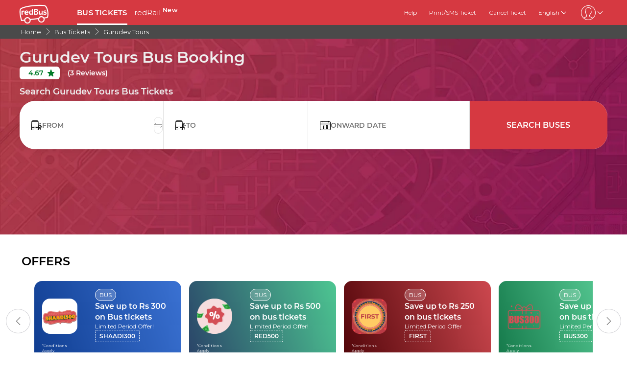

--- FILE ---
content_type: text/html; charset=utf-8
request_url: https://www.redbus.in/travels/gurudev-tours
body_size: 16137
content:
<!DOCTYPE html>
        <html lang="en">
        <head>
               <title>Gurudev Tours - Online  Bus Ticket Booking, Bus Reservation, Time Table, Fares - redBus.in</title>
               <link rel="canonical" href="https://www.redbus.in/travels/gurudev-tours">
               <meta http-equiv="content-type" content="text/html; charset=UTF-8">
               <meta name="viewport" content="initial-scale=1.0">
               <meta name="description" content="Book Gurudev Tours bus tickets online at redBus. Check Gurudev Tours, ticket price, bus time table on various routes, and online bus ticket reservations with ZERO Booking Fees.">
               <meta name="classification" content="Travel">
               
                <meta property="og:type" content="website" />
                <meta property="og:description" content="Book Gurudev Tours bus tickets online at redBus. Check Gurudev Tours, ticket price, bus time table on various routes, and online bus ticket reservations with ZERO Booking Fees.">
                <meta property="og:site_name" content="redBus" />
                <meta property="og:image" content="https://www.redbus.id/seoassets/redbus_logo.png">
                <meta property="og:image:type" content="image/png" />
                <meta property="og:image:width" content="200" />
                <meta property="og:image:height" content="200" />
                <meta property="og:url" content="https://www.redbus.in/travels/gurudev-tours">
                <meta property="og:title" content="Gurudev Tours - Online  Bus Ticket Booking, Bus Reservation, Time Table, Fares - redBus.in">
                <meta name="robots" content="index, follow">
                
                <link rel="shortcut icon" type="image/ico" href="/seoassets/favicon.ico">
                
                <link rel="preload stylesheet" as="style" href="/seoassets/dcr_operators.css?v=1764737122714">
                <script src="/seoassets/dcr_operators.js?v=1764737122714" defer></script>
                <style>*{margin:0;padding:0;font-family:Montserrat,sans-serif}html{scroll-behavior:smooth;}#c_scrollToTop{position:fixed;right:10px;bottom:10px;z-index:9999;cursor:pointer;width:50px;height:50px;background-color:#3498db;text-indent:-9999px;display:none;-webkit-border-radius:60px;-moz-border-radius:60px;border-radius:60px}#c_scrollToTop>span{position:absolute;top:50%;left:50%;margin-left:-8px;margin-top:-12px;height:0;width:0;border:8px solid transparent;border-bottom-color:#fff}</style>
                
                <link rel="alternate" hreflang="hi-IN" href="https://www.redbus.in/hi/travels/gurudev-tours"><link rel="alternate" hreflang="en-IN" href="https://www.redbus.in/travels/gurudev-tours"><link rel="alternate" hreflang="x-default" href="https://www.redbus.in/travels/gurudev-tours">
                
                
                <style>
                    @font-face {
                        font-family: "Montserrat";
                        font-style: normal;
                        font-weight: 400;
                        src: local("Montserrat Regular"), local("Montserrat-Regular"), url('/seoassets/fonts/Montserrat-Regular_9Wlhyw.woff2') format("woff2");
                        unicode-range: U+0000-00FF, U+0131, U+0152-0153, U+02BB-02BC, U+02C6, U+02DA, U+02DC, U+2000-206F, U+2074, U+20AC, U+2122, U+2212, U+2215;
                        font-display: optional;
                    }
                    @font-face {
                        font-family: "Montserrat";
                        font-style: normal;
                        font-weight: 600;
                        src: local("Montserrat Bold"), local("Montserrat-Bold"), url('/seoassets/fonts/Montserrat-SemiBold_bZF3gnD_g.woff2') format("woff2");
                        unicode-range: U+0000-00FF, U+0131, U+0152-0153, U+02BB-02BC, U+02C6, U+02DA, U+02DC, U+2000-206F, U+2074, U+20AC, U+2122, U+2212, U+2215;
                        font-display: optional;
                    }
                </style>
                <style>
                    .sr_only {
                        position: absolute;
                        width: 1px;
                        height: 1px;
                        padding: 0;
                        margin: -1px;
                        overflow: hidden;
                        clip: rect(0, 0, 0, 0);
                        white-space: nowrap;
                        border-width: 0;
                    }
                </style>
        </head>
        <body>
            <div id="root"><div><div class="D121_header_wrapper"><header class="D121_header"><div class="D121_header_container"><div class="head-wrap"><a href="https://www.redbus.in/" title="redBus_home" class="D121_redbus_home_anchor"> <i class="icon icon-redBus_Logo D121_logo_main"></i> </a><nav class="D121_product_nav mob-hide"><a class="D121_product_nav_a" href="https://www.redbus.in/bus-tickets">BUS TICKETS</a><a class="D121_product_nav_a" href="https://www.redbus.in/railways">redRail<!-- --> <sup style="font-weight:bold">New</sup></a></nav><nav class="D121_options_nav options-nav mob-hide"><a class="D121_options_nav_a" href="https://www.redbus.in/info/redcare"> <!-- -->Help<!-- --> </a><a class="D121_options_nav_a" href="https://www.redbus.in/Home/PrintTicket"> <!-- -->Print/SMS Ticket<!-- --> </a><a class="D121_options_nav_a" href="https://www.redbus.in/Cancellation"> <!-- -->Cancel Ticket<!-- --> </a><span class="D121_options_nav_a">English<i class="icon icon-down D121_icon_down"></i></span><span class="D121_options_nav_a"><i class="icon D121_icon_userlogo icon-userprofile"></i><i class="icon icon-down D121_icon_down"></i></span></nav><div id="D121_dropPopover" class="D121_dropPopover "></div><div id="D121_signupDrop" class="D121_signupDrop "></div></div></div></header></div><div class="C122_breadCrumb"><nav aria-label="Breadcrumb" class="C122_headerContainer"><ol itemscope="" itemType="https://schema.org/BreadcrumbList"><li itemProp="itemListElement" itemscope="" itemType="https://schema.org/ListItem"><a itemProp="item" href="https://www.redbus.in/"><span itemProp="name">Home</span></a><span class="DC122_arrow"><i class="icon icon-right"></i></span><meta itemProp="position" content="1"/></li><li itemProp="itemListElement" itemscope="" itemType="https://schema.org/ListItem"><a itemProp="item" href="/bus-tickets"><span itemProp="name">Bus Tickets</span></a><span class="DC122_arrow"><i class="icon icon-right"></i></span><meta itemProp="position" content="2"/></li><li itemProp="itemListElement" itemscope="" itemType="https://schema.org/ListItem"><a itemProp="item" href="/travels/gurudev-tours"><span itemProp="name">Gurudev Tours</span></a><meta itemProp="position" content="3"/></li></ol><div class="C122_fareStarts"></div></nav></div><div class="D120_wrap_v2" style="background-image:url(&#x27;https://s3.rdbuz.com/seo/ind/webp/Hero_Tweak.webp&#x27;);background-position-y:bottom"><div class="D120_search_container_v2"><div class="D120_search_h1_wrap_v2"><h1 class ="D120_search_h1 D120_default"  id ="toc_id_3"> Gurudev Tours Bus Booking </h1></div><div style="height:32px" id="D120_ratings" class="DC120_wrapper"></div><div class="D120_search_h2_wrap_v2 D120_default"><h2 class ="D120_subheading"  > Search Gurudev Tours Bus Tickets </h2></div><div class="D120_search_widget_v2" id="DC120_sw_main"><div class="D120_search_input_wrap_v2"> <span class="D120_icon_input_v2 icon icon-source"></span><div class="autocomplete_wrap"><label class="sr_only" for="txtSource">FROM</label><input type="text" autoComplete="off" id="txtSource" placeholder="FROM" class="autoselect_input_blur" required="" size="16" value=""/></div><input type="hidden" id="srcid"/><div class="swap-SD"><i class="icon icon-doublearrow D120_swap"></i></div></div><div class="D120_search_input_wrap_v2"> <span class="D120_icon_input_v2 icon icon-desti"></span><div class="autocomplete_wrap"><label class="sr_only" for="txtDestination">TO</label><input type="text" autoComplete="off" id="txtDestination" placeholder="TO" class="autoselect_input_blur" required="" size="16" value=""/></div><input type="hidden" id="destid"/></div><div class="D120_search_input_wrap_v2"><span class="icon icon-calender-new iconcustom D120_icon_input_v2"></span><label class="sr_only" for="txtOnwardCalendar">ONWARD DATE</label><input type="text" id="txtOnwardCalendar" autoComplete="off" placeholder="ONWARD DATE" value=""/><div id="onward" style="position:absolute;top:101px;left:0px;width:360px;z-index:9999"><div class="calwid__wrap hide"><div class="calwid__header"><button class="calwid__btn-prev-month" disabled=""><svg height="16px" xmlns="http://www.w3.org/2000/svg" viewBox="0 0 100 100" style="fill:rgb(35, 31, 32)"><path d="M74.67,100a2.49,2.49,0,0,1-1.77-.73L28,54.37a6,6,0,0,1,0-8.49l45-45a2.5,2.5,0,0,1,3.54,3.54l-45,45a1,1,0,0,0,0,1.42L76.44,95.74A2.5,2.5,0,0,1,74.67,100Z"></path></svg></button><span class="calwid__year-month">Dec 2025</span><button class="calwid__btn-next-month"><svg height="16px" xmlns="http://www.w3.org/2000/svg" viewBox="0 0 100 100" style="fill:rgb(35, 31, 32)"><path d="M25.53,0.13A2.49,2.49,0,0,1,27.3.86L72.21,45.77a6,6,0,0,1,0,8.49l-45,45a2.5,2.5,0,1,1-3.54-3.54l45-45a1,1,0,0,0,0-1.42L23.76,4.39A2.5,2.5,0,0,1,25.53.13Z"></path></svg></button></div><div class="calwid__day__names-grid"><span class="calwid__day-header">Mon</span><span class="calwid__day-header">Tue</span><span class="calwid__day-header">Wed</span><span class="calwid__day-header">Thu</span><span class="calwid__day-header">Fri</span><span class="calwid__day-header">Sat</span><span class="calwid__day-header">Sun</span></div><div class="calwid__days-grid"><span class="calwid__day past-day">1</span><span class="calwid__day past-day">2</span><span class="calwid__day past-day">3</span><span class="calwid__day past-day">4</span><span class="calwid__day past-day">5</span><span class="calwid__day past-day">6</span><span class="calwid__day past-day">7</span><span class="calwid__day today selected" data-date="2025-12-08">8</span><span class="calwid__day  " data-date="2025-12-09">9</span><span class="calwid__day  " data-date="2025-12-10">10</span><span class="calwid__day  " data-date="2025-12-11">11</span><span class="calwid__day  " data-date="2025-12-12">12</span><span class="calwid__day weekend-day " data-date="2025-12-13">13</span><span class="calwid__day weekend-day " data-date="2025-12-14">14</span><span class="calwid__day  " data-date="2025-12-15">15</span><span class="calwid__day  " data-date="2025-12-16">16</span><span class="calwid__day  " data-date="2025-12-17">17</span><span class="calwid__day  " data-date="2025-12-18">18</span><span class="calwid__day  " data-date="2025-12-19">19</span><span class="calwid__day weekend-day " data-date="2025-12-20">20</span><span class="calwid__day weekend-day " data-date="2025-12-21">21</span><span class="calwid__day  " data-date="2025-12-22">22</span><span class="calwid__day  " data-date="2025-12-23">23</span><span class="calwid__day  " data-date="2025-12-24">24</span><span class="calwid__day  " data-date="2025-12-25">25</span><span class="calwid__day  " data-date="2025-12-26">26</span><span class="calwid__day weekend-day " data-date="2025-12-27">27</span><span class="calwid__day weekend-day " data-date="2025-12-28">28</span><span class="calwid__day  " data-date="2025-12-29">29</span><span class="calwid__day  " data-date="2025-12-30">30</span><span class="calwid__day  " data-date="2025-12-31">31</span></div></div></div></div><button class="D120_search_btn_v2 searchBuses"> <!-- -->Search Buses<!-- --> </button></div></div></div><div class="D116_wrapper_main"><div class="D116-left-arrow"><i class="icon icon-left"></i></div><div class="D116_offer_container"><div class="D116_heading"><strong class ="D116_heading"  > OFFERS </strong></div><div class="D116_Offer_main" tabindex="0" role="region" aria-label="Offers carousel"><div class="offer_card offer_background_1" data-key="0"><div class="D116_offer_anchor"><div class="offer_thumbnail"><img class="offer_img" src="https://st.redbus.in/Images/INDOFFER/SHAADI300/Mweb.png" alt="Save up to Rs 300 on Bus tickets"/><span class="tnc">*Conditions Apply</span></div><div class="offer_details"><span class="business_unit">BUS</span><span class="offer_title">Save up to Rs 300 on Bus tickets</span><span class="validity">Limited Period Offer!</span><span class="offer_code">SHAADI300</span></div></div></div><div class="offer_card offer_background_2" data-key="1"><div class="D116_offer_anchor"><div class="offer_thumbnail"><img class="offer_img" src="https://st.redbus.in/Images/INDOFFER/Sampleimages/80x80.png" alt="Save up to Rs 500 on bus tickets"/><span class="tnc">*Conditions Apply</span></div><div class="offer_details"><span class="business_unit">BUS</span><span class="offer_title">Save up to Rs 500 on bus tickets</span><span class="validity">Limited Period Offer!</span><span class="offer_code">RED500</span></div></div></div><div class="offer_card offer_background_3" data-key="2"><div class="D116_offer_anchor"><div class="offer_thumbnail"><img class="offer_img" src="https://st.redbus.in/images/FIRST/first_26th_sep_2022_ravi/tile-80X80.png" alt="Save up to Rs 250 on bus tickets"/><span class="tnc">*Conditions Apply</span></div><div class="offer_details"><span class="business_unit">BUS</span><span class="offer_title">Save up to Rs 250 on bus tickets</span><span class="validity">Limited Period Offer</span><span class="offer_code">FIRST</span></div></div></div><div class="offer_card offer_background_4" data-key="3"><div class="D116_offer_anchor"><div class="offer_thumbnail"><img class="offer_img" src="https://st.redbus.in/Images/INDOFFER/BUS300/80x801.png" alt="Save up to Rs 300 on bus tickets"/><span class="tnc">*Conditions Apply</span></div><div class="offer_details"><span class="business_unit">BUS</span><span class="offer_title">Save up to Rs 300 on bus tickets</span><span class="validity">Limited Period Offer!</span><span class="offer_code">BUS300</span></div></div></div><div class="offer_card offer_background_5" data-key="4"><div class="D116_offer_anchor"><div class="offer_thumbnail"><img class="offer_img" src="https://st.redbus.in/Images/INDOFFER/SUPERHIT/80x80.png" alt="Save up to Rs. 300 in AP, Telangana routes"/><span class="tnc">*Conditions Apply</span></div><div class="offer_details"><span class="business_unit">BUS</span><span class="offer_title">Save up to Rs. 300 in AP, Telangana routes</span><span class="validity">Limited Period Offer!</span><span class="offer_code">SUPERHIT</span></div></div></div><div class="offer_card offer_background_6" data-key="5"><div class="D116_offer_anchor"><div class="offer_thumbnail"><img class="offer_img" src="https://st.redbus.in/Images/INDOFFER/80X80/BUS300.png" alt="Save up to Rs 300 on Karnataka,Tamil Nadu, Kerala routes"/><span class="tnc">*Conditions Apply</span></div><div class="offer_details"><span class="business_unit">BUS</span><span class="offer_title">Save up to Rs 300 on Karnataka,Tamil Nadu, Kerala routes</span><span class="validity">Limited Period Offer!</span><span class="offer_code">CASH300</span></div></div></div><div class="offer_card offer_background_1" data-key="6"><div class="D116_offer_anchor"><div class="offer_thumbnail"><img class="offer_img" src="https://st.redbus.in/Images/INDOFFER/AXIS/Axisimages/Mweb%20Details%20Desktop%20OLD%2080x80%20(1).png" alt="Save upto Rs 500 with Axis Bank Credit Cards"/><span class="tnc">*Conditions Apply</span></div><div class="offer_details"><span class="business_unit">BUS</span><span class="offer_title">Save upto Rs 500 with Axis Bank Credit Cards</span><span class="validity">Limited Period Offer!</span><span class="offer_code">AXIS500</span></div></div></div><div class="offer_card offer_background_2" data-key="7"><div class="D116_offer_anchor"><div class="offer_thumbnail"><img class="offer_img" src="https://st.redbus.in/Images/INDOFFER/NAMMA101/80_80%20(1).png" alt="Enjoy 10% off on Karnataka routes."/><span class="tnc">*Conditions Apply</span></div><div class="offer_details"><span class="business_unit">BUS</span><span class="offer_title">Enjoy 10% off on Karnataka routes.</span><span class="validity">Limited Period Offer!</span><span class="offer_code">NAMMA101</span></div></div></div><div class="offer_card offer_background_3" data-key="8"><div class="D116_offer_anchor"><div class="offer_thumbnail"><img class="offer_img" src="https://st.redbus.in/Images/INDOFFER/AU/Mweb-80x80.png" alt="Save upto Rs 200 with AU Bank Credit Cards"/><span class="tnc">*Conditions Apply</span></div><div class="offer_details"><span class="business_unit">BUS</span><span class="offer_title">Save upto Rs 200 with AU Bank Credit Cards</span><span class="validity">Limited Period Offer!</span><span class="offer_code">AUBUS200</span></div></div></div><div class="offer_card offer_background_4" data-key="9"><div class="D116_offer_anchor"><div class="offer_thumbnail"><img class="offer_img" src="https://st.redbus.in/Images/INDOFFER/CHARTERED15/80x80.png" alt="Save up to Rs 300 on Chartered Bus"/><span class="tnc">*Conditions Apply</span></div><div class="offer_details"><span class="business_unit">BUS</span><span class="offer_title">Save up to Rs 300 on Chartered Bus</span><span class="validity">Limited Period Offer!</span><span class="offer_code">CHARTERED15</span></div></div></div><div class="offer_card offer_background_5" data-key="10"><div class="D116_offer_anchor"><div class="offer_thumbnail"><img class="offer_img" src="https://st.redbus.in/Images/INDOFFER/UP50/80x80.png" alt="Get 10% Up to Rs 50 Discount on UPSRTC"/><span class="tnc">*Conditions Apply</span></div><div class="offer_details"><span class="business_unit">BUS</span><span class="offer_title">Get 10% Up to Rs 50 Discount on UPSRTC</span><span class="validity">Limited Period Offer!</span><span class="offer_code">UP50</span></div></div></div><div class="offer_card offer_background_6" data-key="11"><div class="D116_offer_anchor"><div class="offer_thumbnail"><img class="offer_img" src="https://st.redbus.in/Images/INDOFFER/intrcity/80X80.png" alt="Save up to Rs. 50 on IntrCity SmartBus operator"/><span class="tnc">*Conditions Apply</span></div><div class="offer_details"><span class="business_unit">BUS</span><span class="offer_title">Save up to Rs. 50 on IntrCity SmartBus operator</span><span class="validity">Limited Period Offer!</span><span class="offer_code">INTRCITY</span></div></div></div><div class="offer_card offer_background_1" data-key="12"><div class="D116_offer_anchor"><div class="offer_thumbnail"><img class="offer_img" src="https://st.redbus.in/Images/INDOFFER/RKTBUS/Mweb%20Details%20Desktop%20OLD%2080x80.png" alt="Save up to Rs 100 on bus tickets"/><span class="tnc">*Conditions Apply</span></div><div class="offer_details"><span class="business_unit">BUS</span><span class="offer_title">Save up to Rs 100 on bus tickets</span><span class="validity">Limited Period Offer!</span><span class="offer_code">RKTBUS</span></div></div></div><div class="offer_card offer_background_2" data-key="13"><div class="D116_offer_anchor"><div class="offer_thumbnail"><img class="offer_img" src="https://st.redbus.in/Images/INDOFFER/GSRTC/80x80%20(2).png" alt="Save up to Rs 50 on GSRTC buses"/><span class="tnc">*Conditions Apply</span></div><div class="offer_details"><span class="business_unit">BUS</span><span class="offer_title">Save up to Rs 50 on GSRTC buses</span><span class="validity">Limited Period Offer!</span><span class="offer_code">GSRTC50</span></div></div></div><div class="offer_card offer_background_3" data-key="14"><div class="D116_offer_anchor"><div class="offer_thumbnail"><img class="offer_img" src="https://st.redbus.in/Images/INDOFFER/Sampleimages/80x80.png" alt="Save up to Rs 250 on bus tickets"/><span class="tnc">*Conditions Apply</span></div><div class="offer_details"><span class="business_unit">BUS</span><span class="offer_title">Save up to Rs 250 on bus tickets</span><span class="validity">Limited Period Offer!</span><span class="offer_code">TGSRTC</span></div></div></div><div class="offer_card offer_background_4" data-key="15"><div class="D116_offer_anchor"><div class="offer_thumbnail"><img class="offer_img" src="https://st.redbus.in/Images/INDOFFER/Sampleimages/80x80.png" alt="Save up to Rs 130 on Hans Travels"/><span class="tnc">*Conditions Apply</span></div><div class="offer_details"><span class="business_unit">BUS</span><span class="offer_title">Save up to Rs 130 on Hans Travels</span><span class="validity">Limited Period Offer!</span><span class="offer_code">HANS10</span></div></div></div><div class="offer_card offer_background_5" data-key="16"><div class="D116_offer_anchor"><div class="offer_thumbnail"><img class="offer_img" src="https://st.redbus.in/Images/INDOFFER/Sampleimages/80x80.png" alt="Save up to Rs 100 on Jogeshwari Enterprises"/><span class="tnc">*Conditions Apply</span></div><div class="offer_details"><span class="business_unit">BUS</span><span class="offer_title">Save up to Rs 100 on Jogeshwari Enterprises</span><span class="validity">Limited Period Offer!</span><span class="offer_code">JT100</span></div></div></div><div class="offer_card offer_background_6" data-key="17"><div class="D116_offer_anchor"><div class="offer_thumbnail"><img class="offer_img" src="https://st.redbus.in/Images/INDOFFER/Sampleimages/80x80.png" alt="Save up to Rs 150 on bus tickets"/><span class="tnc">*Conditions Apply</span></div><div class="offer_details"><span class="business_unit">BUS</span><span class="offer_title">Save up to Rs 150 on bus tickets</span><span class="validity">Limited Period Offer!</span><span class="offer_code">TGSRTC10</span></div></div></div><div class="offer_card offer_background_1" data-key="18"><div class="D116_offer_anchor"><div class="offer_thumbnail"><img class="offer_img" src="https://st.redbus.in/Images/INDOFFER/Student/Mweb-80x80.png" alt="Get upto Rs 400 on bus tickets"/><span class="tnc">*Conditions Apply</span></div><div class="offer_details"><span class="business_unit">BUS</span><span class="offer_title">Get upto Rs 400 on bus tickets</span><span class="validity">Limited Period Offer!</span><span class="offer_code">STUDENT</span></div></div></div><div class="offer_card offer_background_2" data-key="19"><div class="D116_offer_anchor"><div class="offer_thumbnail"><img class="offer_img" src="https://st.redbus.in/Images/INDOFFER/OSRTC/Mweb-Desktop-80x80-RB.png" alt="Save up to Rs 250 on OSRTC bus tickets"/><span class="tnc">*Conditions Apply</span></div><div class="offer_details"><span class="business_unit">BUS</span><span class="offer_title">Save up to Rs 250 on OSRTC bus tickets</span><span class="validity">Limited Period Offer!</span><span class="offer_code">OSRTC</span></div></div></div></div></div><div class="D116-right-arrow"><i class="icon icon-right"></i></div></div><article class="D103_main D103_container" style="container-style:[object Object]"><div class="D103_h2"><h2   id ="toc_id_6">    </h2></div><div class="D103_p"><p><a title="hotel selling app download" href="https://m6pe.app.link/SEO-final"><img style="display: block; margin-left: auto; margin-right: auto;" src="https://s1.rdbuz.com/seo/ind/avif/hotel_cross_sell_banner.avif" alt="hotel cross selling banner" width="900" height="90"></a></p></div></article><div class="DC_221_data_wrap"><div><h2 class ="D221_heading"  id ="toc_id_8"> Official Gurudev Tours Booking partner </h2></div><div class="DC221_layout"><div class="DC_221_data"><img src="https://s1.rdbuz.com/seo/image/support.webp" loading="lazy" width="auto" height="60" alt="24*7 customer service(Call &amp; Chat)"/><div class="DC_221_text"><p>24*7 customer service(Call & Chat)</p></div></div><div class="DC_221_data"><img src="https://s1.rdbuz.com/seo/image/group.webp" loading="lazy" width="auto" height="60" alt="&lt;strong&gt;3.6 Crores&lt;/strong&gt; users trust us"/><div class="DC_221_text"><p><strong>3.6 Crores</strong> users trust us</p></div></div><div class="DC_221_data"><img src="https://s1.rdbuz.com/seo/image/rec_seat.webp" loading="lazy" width="auto" height="60" alt="Assured seat of your choice"/><div class="DC_221_text"><p>Assured seat of your choice</p></div></div><div class="DC_221_data"><img src="https://s1.rdbuz.com/seo/image/offers.webp" loading="lazy" width="auto" height="60" alt="&lt;strong&gt;2,00,000+&lt;/strong&gt; bookings per day&lt;br&gt;World&#x27;s largest online bus ticket booking platform"/><div class="DC_221_text"><p><strong>2,00,000+</strong> bookings per day<br>World's largest online bus ticket booking platform</p></div></div><div class="DC_221_data"><img src="https://s1.rdbuz.com/seo/image/payment.webp" loading="lazy" width="auto" height="60" alt="&lt;strong&gt;Secured and Verified payment options&lt;/strong&gt;"/><div class="DC_221_text"><p><strong>Secured and Verified payment options</strong></p><div class="MC_221_pay_wrap"><span>mastercard<!-- -->, </span><span>visa<!-- -->, </span><span>maestro<!-- -->, </span><span>rupay</span></div></div></div></div></div><div class="DC_220_container"><div><div class="DC_220_heading"><div><h2  style="font-size:24px; font-weight: 700" > Table of Content </h2></div><i class="DC_220_icon icon-down"></i></div></div></div><div class="gallery_container"><div><h2 class ="D117_table_h2"  id ="toc_id_10"> Gallery </h2></div><div class="img_container"><div class="fiveImageLayout"><div class="D244_img_wrap fiveImageLayout_0"><img src="https://s1.rdbuz.com/bo-images/IND/WM/22874/35/FR/ML/webp/TjfBI2.webp" alt="Gurudev Tours Bus-Front Image" class="D244_img"/></div><div class="D244_img_wrap fiveImageLayout_1"><img src="https://s1.rdbuz.com/bo-images/IND/WM/22874/4/FR/ML/webp/H6JD22.webp" alt="Gurudev Tours Bus-Front Image" class="D244_img"/></div><div class="D244_img_wrap fiveImageLayout_2"><img src="https://s1.rdbuz.com/bo-images/IND/WM/22874/95/SI/ML/webp/YqSruc.webp" alt="Gurudev Tours Bus-Side Image" class="D244_img"/></div><div class="D244_img_wrap fiveImageLayout_3"><img src="https://s1.rdbuz.com/bo-images/IND/WM/22874/4/SI/ML/webp/qHAuXJ.webp" alt="Gurudev Tours Bus-Side Image" class="D244_img"/></div><div class="D244_img_wrap fiveImageLayout_4"><img src="https://s1.rdbuz.com/bo-images/IND/WM/22874/95/FR/ML/webp/SRWqQP.webp" alt="Gurudev Tours Bus-Front Image" class="D244_img"/></div></div><div class="D244_view_more">View <br/>All(<!-- -->6<!-- -->)</div></div><script type="application/ld+json">[{"@context":"http://schema.org","@type":"ImageObject","name":"Gurudev Tours Bus-Front Image","creator":{"@type":"Organization","name":"redBus"},"copyrightNotice":"© 2025 redBus. All rights reserved."}]</script><script type="application/ld+json">[{"@context":"http://schema.org","@type":"ImageObject","name":"Gurudev Tours Bus-Front Image","creator":{"@type":"Organization","name":"redBus"},"copyrightNotice":"© 2025 redBus. All rights reserved."}]</script><script type="application/ld+json">[{"@context":"http://schema.org","@type":"ImageObject","name":"Gurudev Tours Bus-Side Image","creator":{"@type":"Organization","name":"redBus"},"copyrightNotice":"© 2025 redBus. All rights reserved."}]</script><script type="application/ld+json">[{"@context":"http://schema.org","@type":"ImageObject","name":"Gurudev Tours Bus-Side Image","creator":{"@type":"Organization","name":"redBus"},"copyrightNotice":"© 2025 redBus. All rights reserved."}]</script><script type="application/ld+json">[{"@context":"http://schema.org","@type":"ImageObject","name":"Gurudev Tours Bus-Front Image","creator":{"@type":"Organization","name":"redBus"},"copyrightNotice":"© 2025 redBus. All rights reserved."}]</script><script type="application/ld+json">[{"@context":"http://schema.org","@type":"ImageObject","name":"Gurudev Tours Bus-Front Image","creator":{"@type":"Organization","name":"redBus"},"copyrightNotice":"© 2025 redBus. All rights reserved."}]</script></div><article class="D103_main D103_container" style="container-style:[object Object]"><div class="D103_h2"><h2   id ="toc_id_11"> Gurudev Tours Bus Ticket Booking </h2></div><div class="D103_p"><p>Gurudev Tours is popular due to its adequate, safe and on-time bus services. Several types of buses run by Gurudev Tours help in connecting different routes. Gurudev Tours proficiently strives in maintaining its quality and delivering an affordable bus travel experience in the long run.</p></div></article><article class="D103_main D103_container" style="container-style:[object Object]"><div class="D103_h2"><h2   id ="toc_id_12"> Gurudev Tours Bus Services </h2></div><div class="D103_p"><p>Gurudev Tours has a good frequency of buses that run all throughout the day promoting safety and comfort of passengers. Gurudev Tours staff are known for assisting passengers consistently. Travellers prefer Gurudev Tours due to its convenient and on time bus services across various city routes.</p></div></article><article class="D103_main D103_container" style="container-style:[object Object]"><div class="D103_h2"><h2   id ="toc_id_13"> Gurudev Tours Online Bus Ticket Booking on redBus </h2></div><div class="D103_p"><p>Booking Gurudev Tours <a href="/">online bus tickets</a> from <a href="https://www.redbus.in" target="_blank">redBus</a> is fast and simple. You can book Gurudev Tours ticket by choosing online secured payment options at any time. Every traveller is eligible to ongoing offers and cash backs.</p></div></article><article class="D103_main D103_container" style="container-style:[object Object]"><div class="D103_h2"><h2   id ="toc_id_14"> Book the cheapest online bus tickets with redDeals </h2></div><div class="D103_p"><p>redDeals are discounts offered by top bus operators exclusively on redBus. The redDeal discount amount which ranges from a minimum of 5% to a maximum of 25% is in addition to any other discount applicable at the time of booking your online bus ticket. So with redDeals you can be assured of not just safe & comfortable travel but also of the cheapest travel option at any time. Different types of redDeals offered by operators include Return trip offer, Early bird offer, Last minute offer, Trial offer, Festive/Holiday offer and more</p></div></article><section id="DC_254" class="DC_254_section"><div><h2 class ="DC_254_heading"  > Unlock Unbeatable redDeals for Gurudev Tours Bus Tickets </h2></div><div class="DC_254_body">Book Gurudev Tours bus tickets online on redBus, India and seize incredible redDeals. Choose from 6487 deals on 1044979 routes and enjoy up to 25% off on your travel for a limited time!</div><div style="background-image:url(https://s1.rdbuz.com/seo/common/redDeals_bg.webp)" class="DC_254_redDealsOffer_container"><i class="DC_254_icon_redBus_logo icon-redBus_Logo"></i><div class="DC_254_redDealsOffer_content"><p class="DC_254_redDealsOffer_subtext">Unlock Unbeatable Exclusive<!-- --> redDeals!<!-- -->  <span>20% OFF</span></p><p class="DC_254_redDealsOffer_subtext_values"><span class="DC_254_redDealsOffer_value">6487</span>  <!-- -->Deals<span class="DC_254_value_seperator"></span><span class="DC_254_redDealsOffer_value">2713</span>  <!-- -->Bus Operators<span class="DC_254_value_seperator"></span><span class="DC_254_redDealsOffer_value">1044979</span>  <!-- -->Routes</p></div><a href="#DC120_sw_main" class="DC_254_scroll_link"><button class="DC_254_btn">Book now</button></a></div></section><div class="D119_main D119_qacontainer" itemscope="" itemType="https://schema.org/FAQPage"><div class="D119_qa_heading"><h2 class ="D119_qa_heading_info"  id ="toc_id_16"> Frequently Asked Questons on Gurudev Tours </h2></div><details open="" itemscope="" itemProp="mainEntity" itemType="https://schema.org/Question" class="D119_faq_acc D119_details "><summary itemProp="name" class="D119_accordian_que D119_question D119_summary">What is the Total Number of Routes covered by Gurudev Tours on daily basis?</summary><div itemscope="" itemProp="acceptedAnswer" itemType="https://schema.org/Answer" class="D119_accordian_answer"><div itemProp="text" class="DC119_ans">Gurudev Tours covers 559 routes (approx.) on daily basis.</div></div></details><details open="" itemscope="" itemProp="mainEntity" itemType="https://schema.org/Question" class="D119_faq_acc D119_details "><summary itemProp="name" class="D119_accordian_que D119_question D119_summary">What is the total number of Night Service Buses run by Gurudev Tours?</summary><div itemscope="" itemProp="acceptedAnswer" itemType="https://schema.org/Answer" class="D119_accordian_answer"><div itemProp="text" class="DC119_ans">There are 297 night buses run by Gurudev Tours.</div></div></details><details open="" itemscope="" itemProp="mainEntity" itemType="https://schema.org/Question" class="D119_faq_acc D119_details "><summary itemProp="name" class="D119_accordian_que D119_question D119_summary">What is the shortest &amp; the longest route covered by Gurudev Tours?</summary><div itemscope="" itemProp="acceptedAnswer" itemType="https://schema.org/Answer" class="D119_accordian_answer"><div itemProp="text" class="DC119_ans">Shortest route is Otwala to Kharal and Longest route is Ahmedabad to Kotputli.</div></div></details><details open="" itemscope="" itemProp="mainEntity" itemType="https://schema.org/Question" class="D119_faq_acc D119_details "><summary itemProp="name" class="D119_accordian_que D119_question D119_summary">What is the contact details of Gurudev Tours?</summary><div itemscope="" itemProp="acceptedAnswer" itemType="https://schema.org/Answer" class="D119_accordian_answer"><div itemProp="text" class="DC119_ans">Opp.namstey circle,Sahibsugh,Ahmedbad</div></div></details><details open="" itemscope="" itemProp="mainEntity" itemType="https://schema.org/Question" class="D119_faq_acc D119_details "><summary itemProp="name" class="D119_accordian_que D119_question D119_summary">What is the benefit of redDeal/How does a redDeal work?</summary><div itemscope="" itemProp="acceptedAnswer" itemType="https://schema.org/Answer" class="D119_accordian_answer"><div itemProp="text" class="DC119_ans">redDeal is a discount offered by top bus operators exclusively on redBus. The redDeal discount amount which ranges from a minimum of 5% to a maximum of 25% is in addition to any other discount applicable at the time of booking your online bus ticket. There is no need to apply any coupon/offer code to avail this benefit.</div></div></details><details open="" itemscope="" itemProp="mainEntity" itemType="https://schema.org/Question" class="D119_faq_acc D119_details "><summary itemProp="name" class="D119_accordian_que D119_question D119_summary">How do I talk to a redBus customer care executive?</summary><div itemscope="" itemProp="acceptedAnswer" itemType="https://schema.org/Answer" class="D119_accordian_answer"><div itemProp="text" class="DC119_ans">For any customer Support or Complaints regarding bus booking: Navigate to this Page <a href="https://www.redbus.in/help/login" target="_blank">https://www.redbus.in/help/login</a>, 24/7 Customer Support is available.</div></div></details></div><div id="D107_wrapper_main"><div></div></div><div class="D155_section"><div class="D155_interlinks"><div class="interlinks_header" data-linkIndex="0"><div><h2 class ="D155_heading"  > Railway Information </h2></div><i class="icon icon-down"></i></div><div class="D155_links hide"><ul class="D155_list" data-linkIndex="0"><li class="D155_item"><a href="/railways">Train Ticket Booking</a></li><li class="D155_item"><a href="/railways/pnr-status">PNR Status</a></li><li class="D155_item"><a href="/railways/train-running-status">Train Running Status</a></li><li class="D155_item"><a href="/railways/train-coach-position">Train Coach Position</a></li><li class="D155_item"><a href="/train-tickets/train-seat-availability">Train Seat Availability</a></li></ul></div></div></div><div class="D245_container"><div class="D245_sub_heading">ENJOY THE APP!!</div><div class="D245_containers"><div class="D245_rating_container"><div class="D245_text_container"><div class="text_paragraph"><div class="round"><div class="tick"></div></div><p>Quick access</p></div><div class="text_paragraph"><div class="tick-container"><div class="tick"></div></div><p>Superior live tracking</p></div></div><div class="D245_ratings"><div class="D245_Playstore"><p class="ratings_count"><strong>4.5</strong> <span class="icon icon-star"></span></p><p class="download_app_text">3,229,807 reviews</p><p class="App_name">Play Store</p></div><div class="D245_IOS"><p class="ratings_count"><strong>4.6</strong> <span class="icon icon-star"></span></p><p class="download_app_text">2,64,000 reviews</p><p class="App_name">App Store</p></div></div></div><div class="D245_QR_code"><p class="D245_text">Scan to download</p><img src="https://s1.rdbuz.com/web/images/homeV2/qrCode.svg" alt="Scan to download" class="D245_QR_code_image"/></div><div class="D245_ratingContainer"><p class="D245_text">Download the App on</p><div class="download_playstore"><a href="https://play.google.com/store/apps/details?id=in.redbus.android" aria-label="Download redBus app from Play Store"><img class="play_store" loading="lazy" src="https://st.redbus.in/seo/icon_img/webp/play_store.webp" alt="play-store" height="40" width="137"/></a></div><div class="download_playstore"><a href="https://apps.apple.com/us/app/redbus-bus-booking-app/id733712604" aria-label="Download redBus app from App Store"><img class="play_store" loading="lazy" src="https://st.redbus.in/seo/icon_img/webp/app-store.webp" alt="app-store" height="40" width="137"/></a></div></div></div><script type="application/ld+json">{"@context":"http://schema.org/","@type":"MobileApplication","name":"redBus App","aggregateRating":{"@type":"AggregateRating","ratingValue":"4.5","reviewCount":"3229807"},"applicationCategory":"TravelApplication","operatingSystem":"Android, iOS"}</script></div><footer class="C111_footer"><div class="C111_footerContainer"><section class=""><div class="C111_logo"><span class="icon icon-redBus_Logo"></span></div><div class="DC111_text_content">redBus is the world's largest online bus ticket booking service trusted by over 25 million happy customers globally. <a href = "https://www.redbus.in">redBus</a> offers bus ticket booking through its website,iOS and Android mobile apps for all major routes in India.</div></section><section class="footerLinksHeader"><p class="footer_heading">Book</p><ul><li><a href="https://www.redbus.in/bus-tickets">Bus Tickets</a></li></ul><ul><li><a href="https://www.redbus.in/railways">Train Tickets</a></li></ul></section><section class="footerLinksHeader"><p class="footer_heading">About redBus</p><ul><li><a href="https://www.redbus.in/info/aboutus">About Us</a></li></ul><ul><li><a href="https://www.redbus.in/info/contactus">Contact us</a></li></ul><ul><li><a href="https://in3.seatseller.travel/">Agent Registration</a></li></ul><ul><li><a href="https://www.redbus.in/careers">Careers</a></li></ul></section><section class="footerLinksHeader"><p class="footer_heading">Traveller Tools</p><ul><li><a href="https://www.redbus.in/info/track-my-bus">Track My Bus</a></li></ul><ul><li><a href="https://www.redbus.in/Cancellation">Cancellation</a></li></ul><ul><li><a href="https://www.redbus.in/Home/PrintTicket">Print E Ticket</a></li></ul><ul><li><a href="https://www.redbus.in/info/faq">FAQ</a></li></ul><ul><li><a href="https://www.redbus.in/sitemap.html">Sitemap</a></li></ul><ul><li><a href="https://www.redbus.in/offers">Offers</a></li></ul><ul><li><a href="https://blog.redbus.in/">Blog</a></li></ul><ul><li><a href="https://www.redbus.in/primo/primo-service">Primo</a></li></ul><ul><li><a href="https://www.redbus.in/bus-timetable">Bus TimeTable</a></li></ul></section><section class="footerLinksHeader"><p class="footer_heading">Legal</p><ul><li><a href="https://www.redbus.in/info/termscondition">Terms &amp; Conditions</a></li></ul><ul><li><a href="https://www.redbus.in/info/privacypolicy">Privacy Policy</a></li></ul><ul><li><a href="https://www.redbus.in/info/cookiepolicy">Cookie Policy</a></li></ul></section><section class="footerLinksHeader"><p class="footer_heading">Apps</p><ul><li><a href="https://play.google.com/store/search?q=redbus&amp;c=apps&amp;hl=en_IN">redBus</a></li></ul><ul><li><a href="https://play.google.com/store/apps/details?id=com.rails.red&amp;hl=en_IN">Redrail</a></li></ul></section><section class="footerLinksHeader"><p class="footer_heading">Global Site</p><ul><li><a href="https://www.redbus.in/">India</a></li></ul><ul><li><a href="https://www.redbus.id/">Indonesia</a></li></ul><ul><li><a href="https://www.redbus.sg/">Singapore</a></li></ul><ul><li><a href="https://www.redbus.my/">Malaysia</a></li></ul><ul><li><a href="https://www.redbus.com.kh/">Camboida</a></li></ul><ul><li><a href="https://www.redbus.vn/">Vietnam</a></li></ul><ul><li><a href="https://www.redbus.co/">Colombia</a></li></ul><ul><li><a href="https://www.redbus.pe/">Peru</a></li></ul><ul><li><a href="https://www.redbus.com/">International</a></li></ul></section></div><div class="C111_social_media_wrap"><div class="C111_copyright">Ⓒ 2025 Redbus India Private Limited</div><div class="C111_socialIcons"><a title="facebook" href="https://www.facebook.com/redBus.in/"><span class="icon-social_facebook"></span></a><a title="LinkedIn" href="https://in.linkedin.com/company/redbus_2/"><span class="icon-social_linkedin"></span></a><a title="twitter" href="https://twitter.com/redbus_in"><span class="icon-twitter_x"></span></a><a title="Instagram" href="https://www.instagram.com/redbusindia/"><span class="icon-social_instagram"></span></a></div></div></footer></div></div>
            <div id="signUpMod"></div>
            <div id="center-loader"></div>
            <div id="toast"></div>
            <script>
                if(!true){window.dataLayer=[];}
                console.log("RB-IIP: V294");
            </script>
            <span onclick="scrollTopAnimated(500)" id="c_scrollToTop" style="display: none;">Top<span></span></span>
            <script>window.INITIAL_STATE={"partials":{"partialData":[{"uiComponentId":"C_149","content":{"var1":"\u003Cspan\u003EGet \u003Cb\u003E10% discount\u003C\u002Fb\u003E on redBus app. \u003Cbr\u003EUse code \u003Cb\u003EAPP10\u003C\u002Fb\u003E\u003C\u002Fspan\u003E","var2":"Open app","var3":"https:\u002F\u002Fm6pe.app.link\u002Fbohdrinstall","var4":"."},"toc_id":"toc_id_0"},{"uiComponentId":"C_121","dataType":"HEADER","content":{"heading":"Gurudev Tours Bus Booking","var1":"reviews","data":{"menu":[{"imageURL":"icon-redBus_Logo","type":"logo"},{"label":"BUS TICKETS","link":"bus-tickets","type":"labelWithlink"},{"label":"redRail","link":"railways","type":"newLabelWithlink"}],"subMenu":[{"label":"Help","link":"info\u002Fredcare","type":"labelWithlink"},{"label":"Print\u002FSMS Ticket","link":"Home\u002FPrintTicket","type":"labelWithlink"},{"label":"Cancel Ticket","link":"Cancellation","type":"labelWithlink"},{"type":"dropdown","values":[{"label":"English","link":"travels\u002Fgurudev-tours"},{"label":"Hindi","link":"hi\u002Ftravels\u002Fgurudev-tours"},{"label":"Tamil","link":"ta\u002Ftravels\u002Fgurudev-tours"}]},{"type":"signindropdown","values":[{"label":"Sign In\u002FSign Up","showSignInIframe":true},{"label":"My Trips","link":"myprofile#trips","showOnLoggedin":true},{"label":"Wallet","link":"myprofile#walletHistory","showOnLoggedin":true},{"label":"My Profile","link":"myprofile#","showOnLoggedin":true},{"label":"Change Password","link":"myprofile#updatePassword","showOnLoggedin":true},{"label":"Sign Out","showOnLoggedin":true,"isLogout":true}]}],"navMenu":[{"label":"Login\u002FSignup","link":"signin-iframe","type":"labelWithlink","identifier":"signin_signup"},{"label":"Profile","link":"user\u002Feditprofile","type":"labelWithlink","showOnLoggedin":true,"identifier":"signin_signup"},{"label":"Wallet","link":"walletHistory","type":"labelWithlink","showOnLoggedin":true,"identifier":"signin_signup","isWallet":true},{"label":"Search Buses","type":"labelWithlink"},{"label":"Offers","link":"offers","type":"labelWithlink"},{"label":"Customer Care","link":"contactus","type":"labelWithlink"},{"label":"Get Ticket Details","link":"searchticket","type":"labelWithlink"},{"label":"Terms and Condition","link":"terms","type":"labelWithlink"},{"label":"Logout","type":"label","showOnLoggedin":true,"isLogout":true,"identifier":"signin_signup"}]}},"headerType":"h1","doNotShowOnTOC":true,"toc_id":"toc_id_1"},{"uiComponentId":"C_122","dataType":"BREAD_CRUMB","content":{"data":[{"data":"Home","link":"https:\u002F\u002Fwww.redbus.in\u002F","type":"LABEL_WITH_ABSOLUTE_LINK"},{"data":"Bus Tickets","link":"bus-tickets","type":"labelWithLink"},{"data":"Gurudev Tours","link":"travels\u002Fgurudev-tours","type":"labelWithLink"}]},"doNotShowOnTOC":true,"toc_id":"toc_id_2"},{"uiComponentId":"C_120","content":{"heading":"Gurudev Tours Bus Booking","subHeading":"Search Gurudev Tours Bus Tickets","var1":"FROM","var2":"TO","var3":"ONWARD DATE","var4":"RETURN DATE","var5":"Search Buses","var6":"(optional)","var7":"Reviews","var8":"Journey Date","var9":"Enter City","var10":"Today","var11":"Tomorrow","var12":"FROM","var13":"TO","var14":"Select Source City","var15":"Select Destination City","var16":"Enter Area, City Name","var17":"Board at","var18":"POPULAR BOARDING POINTS NEAR YOU","var19":"POPULAR DESTINATIONS FROM","var20":"POPULAR CITIES NEAR YOU","var21":"NEARBY CITIES FROM"},"headerType":"h1","doNotShowOnTOC":true,"toc_id":"toc_id_3"},{"uiComponentId":"C_116","content":{"heading":"OFFERS","subHeading":"Get best deals with great discount and offers","content":"Bus Offer","content1":"Coupon copied successfully!","data":"","link":"https:\u002F\u002Fm.redbus.in\u002Foffers","text":"VIEW ALL"},"doNotShowOnTOC":true,"toc_id":"toc_id_4"},{"uiComponentId":"C_233","content":{"heading":"क्या आप redBus को हिंदी में उपयोग करना चाहेंगे?","subHeading":"आप बाद में भी मेनू से भाषा बदल सकते हैं","var1":"भाषा को हिंदी में बदले","var2":"Continue in English","var3":"Undo","text":"redBus की भाषा हिंदी पर सेट है"},"headerType":"h2","doNotShowOnTOC":true,"toc_id":"toc_id_5"},{"uiComponentId":"C_103","content":{"heading":"  ","body":"\u003Cp\u003E\u003Ca title=\"hotel selling app download\" href=\"https:\u002F\u002Fm6pe.app.link\u002FSEO-final\"\u003E\u003Cimg style=\"display: block; margin-left: auto; margin-right: auto;\" src=\"https:\u002F\u002Fs1.rdbuz.com\u002Fseo\u002Find\u002Favif\u002Fhotel_cross_sell_banner.avif\" alt=\"hotel cross selling banner\" width=\"900\" height=\"90\"\u003E\u003C\u002Fa\u003E\u003C\u002Fp\u003E"},"headerType":"h2","toc_id":"toc_id_6"},{"uiComponentId":"C_237","content":{"heading":"India’s No. 1 bus booking site","data":["Assured seat of your choice","24*7 customer service (Call & chat)"]},"headerType":"h2","doNotShowOnTOC":true,"toc_id":"toc_id_7"},{"uiComponentId":"C_221","content":{"heading":"Official Gurudev Tours Booking partner","dataList":[{"imageURL":"https:\u002F\u002Fs1.rdbuz.com\u002Fseo\u002Fimage\u002Fsupport.webp","text":"24*7 customer service(Call & Chat)","webpURL":"support.webp"},{"imageURL":"https:\u002F\u002Fs1.rdbuz.com\u002Fseo\u002Fimage\u002Fgroup.webp","text":"\u003Cstrong\u003E3.6 Crores\u003C\u002Fstrong\u003E users trust us","webpURL":"support.webp"},{"imageURL":"https:\u002F\u002Fs1.rdbuz.com\u002Fseo\u002Fimage\u002Frec_seat.webp","text":"Assured seat of your choice","webpURL":"rec_seat.webp"},{"imageURL":"https:\u002F\u002Fs1.rdbuz.com\u002Fseo\u002Fimage\u002Foffers.webp","text":"\u003Cstrong\u003E2,00,000+\u003C\u002Fstrong\u003E bookings per day\u003Cbr\u003EWorld's largest online bus ticket booking platform","webpURL":"flower.webp"},{"imageURL":"https:\u002F\u002Fs1.rdbuz.com\u002Fseo\u002Fimage\u002Fpayment.webp","text":"\u003Cstrong\u003ESecured and Verified payment options\u003C\u002Fstrong\u003E","webpURL":"payment.webp"}],"paymentList":[{"imageURL":"https:\u002F\u002Fs1.rdbuz.com\u002Fpaas\u002Fimages\u002Fmobile\u002Fv2\u002Fmastercard_new.svg","type":"mastercard","webpURL":"mastercard_new.webp"},{"imageURL":"https:\u002F\u002Fs1.rdbuz.com\u002Fpaas\u002Fimages\u002Fmobile\u002Fv2\u002Fvisa.png","type":"visa","webpURL":"visa.webp"},{"imageURL":"https:\u002F\u002Fs1.rdbuz.com\u002Fpaas\u002Fimages\u002Fmobile\u002Fv2\u002Fmaestro_new.svg","type":"maestro","webpURL":"maestro_new.webp"},{"imageURL":"https:\u002F\u002Fs1.rdbuz.com\u002Fpaas\u002Fimages\u002Fmobile\u002Fv2\u002Frupay.svg","type":"rupay","webpURL":"rupay.webp"}]},"headerType":"h2","doNotShowOnTOC":true,"toc_id":"toc_id_8"},{"uiComponentId":"C_220","content":{"var1":"Table of Content","data":[{"text":"  ","toc_id":"toc_id_6","uiComponentId":"C_103"},{"text":"Gallery","toc_id":"toc_id_10","uiComponentId":"C_244"},{"text":"Gurudev Tours Bus Ticket Booking","toc_id":"toc_id_11","uiComponentId":"C_103"},{"text":"Gurudev Tours Bus Services","toc_id":"toc_id_12","uiComponentId":"C_103"},{"text":"Gurudev Tours Online Bus Ticket Booking on redBus","toc_id":"toc_id_13","uiComponentId":"C_103"},{"text":"Book the cheapest online bus tickets with redDeals","toc_id":"toc_id_14","uiComponentId":"C_103"},{"text":"Unlock Unbeatable redDeals for Gurudev Tours Bus Tickets","toc_id":"toc_id_15","uiComponentId":"C_254"},{"text":"Frequently Asked Questons on Gurudev Tours","toc_id":"toc_id_16","uiComponentId":"C_119"},{"text":"Customer Reviews","toc_id":"toc_id_17","uiComponentId":"C_107"},{"text":"Railway Information","toc_id":"toc_id_18","uiComponentId":"C_155"}]},"headerType":"h2","doNotShowOnTOC":true,"toc_id":"toc_id_9"},{"uiComponentId":"C_244","dataType":"BUS_IMAGES","content":{"heading":"Gallery","subHeading":"Photos & Videos","content":"View All","content2":"...more","data":[{"name":"Gurudev Tours Bus-Front Image","backgroundImage":"https:\u002F\u002Fs1.rdbuz.com\u002Fbo-images\u002FIND\u002FWM\u002F22874\u002F35\u002FFR\u002FDS\u002Fwebp\u002FTjfBI2.webp","mLbackgroundImage":"https:\u002F\u002Fs1.rdbuz.com\u002Fbo-images\u002FIND\u002FWM\u002F22874\u002F35\u002FFR\u002FML\u002Fwebp\u002FTjfBI2.webp","lbackgroundImage":"https:\u002F\u002Fs1.rdbuz.com\u002Fbo-images\u002FIND\u002FWM\u002F22874\u002F35\u002FFR\u002FL\u002Fwebp\u002FTjfBI2.webp","dLbackgroundImage":"https:\u002F\u002Fs1.rdbuz.com\u002Fbo-images\u002FIND\u002FWM\u002F22874\u002F35\u002FFR\u002FDL\u002Fwebp\u002FTjfBI2.webp"},{"name":"Gurudev Tours Bus-Front Image","backgroundImage":"https:\u002F\u002Fs1.rdbuz.com\u002Fbo-images\u002FIND\u002FWM\u002F22874\u002F4\u002FFR\u002FDS\u002Fwebp\u002FH6JD22.webp","mLbackgroundImage":"https:\u002F\u002Fs1.rdbuz.com\u002Fbo-images\u002FIND\u002FWM\u002F22874\u002F4\u002FFR\u002FML\u002Fwebp\u002FH6JD22.webp","lbackgroundImage":"https:\u002F\u002Fs1.rdbuz.com\u002Fbo-images\u002FIND\u002FWM\u002F22874\u002F4\u002FFR\u002FL\u002Fwebp\u002FH6JD22.webp","dLbackgroundImage":"https:\u002F\u002Fs1.rdbuz.com\u002Fbo-images\u002FIND\u002FWM\u002F22874\u002F4\u002FFR\u002FDL\u002Fwebp\u002FH6JD22.webp"},{"name":"Gurudev Tours Bus-Side Image","backgroundImage":"https:\u002F\u002Fs1.rdbuz.com\u002Fbo-images\u002FIND\u002FWM\u002F22874\u002F95\u002FSI\u002FDS\u002Fwebp\u002FYqSruc.webp","mLbackgroundImage":"https:\u002F\u002Fs1.rdbuz.com\u002Fbo-images\u002FIND\u002FWM\u002F22874\u002F95\u002FSI\u002FML\u002Fwebp\u002FYqSruc.webp","lbackgroundImage":"https:\u002F\u002Fs1.rdbuz.com\u002Fbo-images\u002FIND\u002FWM\u002F22874\u002F95\u002FSI\u002FL\u002Fwebp\u002FYqSruc.webp","dLbackgroundImage":"https:\u002F\u002Fs1.rdbuz.com\u002Fbo-images\u002FIND\u002FWM\u002F22874\u002F95\u002FSI\u002FDL\u002Fwebp\u002FYqSruc.webp"},{"name":"Gurudev Tours Bus-Side Image","backgroundImage":"https:\u002F\u002Fs1.rdbuz.com\u002Fbo-images\u002FIND\u002FWM\u002F22874\u002F4\u002FSI\u002FDS\u002Fwebp\u002FqHAuXJ.webp","mLbackgroundImage":"https:\u002F\u002Fs1.rdbuz.com\u002Fbo-images\u002FIND\u002FWM\u002F22874\u002F4\u002FSI\u002FML\u002Fwebp\u002FqHAuXJ.webp","lbackgroundImage":"https:\u002F\u002Fs1.rdbuz.com\u002Fbo-images\u002FIND\u002FWM\u002F22874\u002F4\u002FSI\u002FL\u002Fwebp\u002FqHAuXJ.webp","dLbackgroundImage":"https:\u002F\u002Fs1.rdbuz.com\u002Fbo-images\u002FIND\u002FWM\u002F22874\u002F4\u002FSI\u002FDL\u002Fwebp\u002FqHAuXJ.webp"},{"name":"Gurudev Tours Bus-Front Image","backgroundImage":"https:\u002F\u002Fs1.rdbuz.com\u002Fbo-images\u002FIND\u002FWM\u002F22874\u002F95\u002FFR\u002FDS\u002Fwebp\u002FSRWqQP.webp","mLbackgroundImage":"https:\u002F\u002Fs1.rdbuz.com\u002Fbo-images\u002FIND\u002FWM\u002F22874\u002F95\u002FFR\u002FML\u002Fwebp\u002FSRWqQP.webp","lbackgroundImage":"https:\u002F\u002Fs1.rdbuz.com\u002Fbo-images\u002FIND\u002FWM\u002F22874\u002F95\u002FFR\u002FL\u002Fwebp\u002FSRWqQP.webp","dLbackgroundImage":"https:\u002F\u002Fs1.rdbuz.com\u002Fbo-images\u002FIND\u002FWM\u002F22874\u002F95\u002FFR\u002FDL\u002Fwebp\u002FSRWqQP.webp"},{"name":"Gurudev Tours Bus-Front Image","backgroundImage":"https:\u002F\u002Fs1.rdbuz.com\u002Fbo-images\u002FIND\u002FWM\u002F22874\u002F95\u002FFR\u002FDS\u002Fwebp\u002FRp4L9n.webp","mLbackgroundImage":"https:\u002F\u002Fs1.rdbuz.com\u002Fbo-images\u002FIND\u002FWM\u002F22874\u002F95\u002FFR\u002FML\u002Fwebp\u002FRp4L9n.webp","lbackgroundImage":"https:\u002F\u002Fs1.rdbuz.com\u002Fbo-images\u002FIND\u002FWM\u002F22874\u002F95\u002FFR\u002FL\u002Fwebp\u002FRp4L9n.webp","dLbackgroundImage":"https:\u002F\u002Fs1.rdbuz.com\u002Fbo-images\u002FIND\u002FWM\u002F22874\u002F95\u002FFR\u002FDL\u002Fwebp\u002FRp4L9n.webp"}]},"headerType":"h2","toc_id":"toc_id_10"},{"uiComponentId":"C_103","content":{"heading":"Gurudev Tours Bus Ticket Booking","body":"\u003Cp\u003EGurudev Tours is popular due to its adequate, safe and on-time bus services. Several types of buses run by Gurudev Tours help in connecting different routes. Gurudev Tours proficiently strives in maintaining its quality and delivering an affordable bus travel experience in the long run.\u003C\u002Fp\u003E"},"headerType":"h2","country":"IND","toc_id":"toc_id_11"},{"uiComponentId":"C_103","content":{"heading":"Gurudev Tours Bus Services","body":"\u003Cp\u003EGurudev Tours has a good frequency of buses that run all throughout the day promoting safety and comfort of passengers. Gurudev Tours staff are known for assisting passengers consistently. Travellers prefer Gurudev Tours due to its convenient and on time bus services across various city routes.\u003C\u002Fp\u003E"},"headerType":"h2","country":"IND","toc_id":"toc_id_12"},{"uiComponentId":"C_103","content":{"heading":"Gurudev Tours Online Bus Ticket Booking on redBus","body":"\u003Cp\u003EBooking Gurudev Tours \u003Ca href=\"\u002F\"\u003Eonline bus tickets\u003C\u002Fa\u003E from \u003Ca href=\"https:\u002F\u002Fwww.redbus.in\" target=\"_blank\"\u003EredBus\u003C\u002Fa\u003E is fast and simple. You can book Gurudev Tours ticket by choosing online secured payment options at any time. Every traveller is eligible to ongoing offers and cash backs.\u003C\u002Fp\u003E"},"headerType":"h2","country":"IND","toc_id":"toc_id_13"},{"uiComponentId":"C_103","content":{"heading":"Book the cheapest online bus tickets with redDeals","body":"\u003Cp\u003EredDeals are discounts offered by top bus operators exclusively on redBus. The redDeal discount amount which ranges from a minimum of 5% to a maximum of 25% is in addition to any other discount applicable at the time of booking your online bus ticket. So with redDeals you can be assured of not just safe & comfortable travel but also of the cheapest travel option at any time. Different types of redDeals offered by operators include Return trip offer, Early bird offer, Last minute offer, Trial offer, Festive\u002FHoliday offer and more\u003C\u002Fp\u003E"},"headerType":"h2","country":"IND","toc_id":"toc_id_14"},{"uiComponentId":"C_254","dataType":"REDDEAL_CHATGPT","content":{"heading":"Unlock Unbeatable redDeals for Gurudev Tours Bus Tickets","subHeading":"Unlock Unbeatable Exclusive","body":"Book Gurudev Tours bus tickets online on redBus, India and seize incredible redDeals. Choose from 6487 deals on 1044979 routes and enjoy up to 25% off on your travel for a limited time!","showBanner":true,"var1":" redDeals!","var2":"20% OFF","var3":"Book now","label1":"Deals","value1":"6487","label2":"Bus Operators","value2":"2713","label3":"Routes","value3":"1044979","imageUrl":"https:\u002F\u002Fs1.rdbuz.com\u002Fseo\u002Fcommon\u002FredDeals_bg.webp"},"headerType":"h2","dynamicParagraph":true,"toc_id":"toc_id_15"},{"uiComponentId":"C_119","content":{"heading":"Frequently Asked Questons on Gurudev Tours","label1":"View more","totalCount":"7","qaList":[{"que":"What is the Total Number of Routes covered by Gurudev Tours on daily basis?","ans":"Gurudev Tours covers 559 routes (approx.) on daily basis."},{"que":"What is the total number of Night Service Buses run by Gurudev Tours?","ans":"There are 297 night buses run by Gurudev Tours."},{"que":"What is the shortest & the longest route covered by Gurudev Tours?","ans":"Shortest route is Otwala to Kharal and Longest route is Ahmedabad to Kotputli."},{"que":"What is the contact details of Gurudev Tours?","ansType":"OP_ADDRESS","ans":"."},{"que":"What is the benefit of redDeal\u002FHow does a redDeal work?","ans":"redDeal is a discount offered by top bus operators exclusively on redBus. The redDeal discount amount which ranges from a minimum of 5% to a maximum of 25% is in addition to any other discount applicable at the time of booking your online bus ticket. There is no need to apply any coupon\u002Foffer code to avail this benefit."},{"que":"How do I talk to a redBus customer care executive?","ans":"For any customer Support or Complaints regarding bus booking: Navigate to this Page \u003Ca href=\"https:\u002F\u002Fwww.redbus.in\u002Fhelp\u002Flogin\" target=\"_blank\"\u003Ehttps:\u002F\u002Fwww.redbus.in\u002Fhelp\u002Flogin\u003C\u002Fa\u003E, 24\u002F7 Customer Support is available."}]},"headerType":"h2","toc_id":"toc_id_16"},{"uiComponentId":"C_107","content":{"heading":"Customer Reviews","data":""},"headerType":"h2","toc_id":"toc_id_17"},{"uiComponentId":"C_155","group":"staticInterlink","collection":[{"dataType":"","content":{"heading":"Railway Information","dataList":[{"name":"Train Ticket Booking","url":"\u002Frailways"},{"name":"PNR Status","url":"\u002Frailways\u002Fpnr-status"},{"name":"Train Running Status","url":"\u002Frailways\u002Ftrain-running-status"},{"name":"Train Coach Position","url":"\u002Frailways\u002Ftrain-coach-position"},{"name":"Train Seat Availability","url":"\u002Ftrain-tickets\u002Ftrain-seat-availability"}]},"toc_id":"toc_id_18"}],"headerType":"h2"},{"uiComponentId":"C_245","content":{"heading":"ENJOY THE APP!","subHeading":"ENJOY THE APP!!","content1":"Scan to download","content2":"Download the App on","data":[{"label":"Rating","text":"4.6 ★"},{"label":"Reviews","text":"2M"},{"label":"Downloads","text":"50M+"}],"dataInfo":{"appRating":"4.5","appReviewCount":"3229807","appStoreDownloadLink":"https:\u002F\u002Fapps.apple.com\u002Fus\u002Fapp\u002Fredbus-bus-booking-app\u002Fid733712604","appStoreImg":"https:\u002F\u002Fst.redbus.in\u002Fseo\u002Ficon_img\u002Fwebp\u002Fapp-store.webp","appStoreImgAltTxt":"app-store","appText":"App Store","iosAppRating":"4.6","iosAppText":"2,64,000 reviews","playStoreDownloadLink":"https:\u002F\u002Fplay.google.com\u002Fstore\u002Fapps\u002Fdetails?id=in.redbus.android","playStoreImg":"https:\u002F\u002Fst.redbus.in\u002Fseo\u002Ficon_img\u002Fwebp\u002Fplay_store.webp","playStoreImgAltTxt":"play-store","playStoreText":"Play Store","text":"3,229,807 reviews","var2":"Quick access","var3":"Superior live tracking","var4":"https:\u002F\u002Fs1.rdbuz.com\u002Fweb\u002Fimages\u002FhomeV2\u002FqrCode.svg"}},"headerType":"h2","doNotShowOnTOC":true,"toc_id":"toc_id_19"},{"uiComponentId":"C_111","dataType":"ACCORDION_FOOTER","content":{"data":{"sections":[{"heading":{"label":"Book"},"links":[{"label":"Bus Tickets","link":"bus-tickets"},{"label":"Train Tickets","link":"railways"}]},{"heading":{"label":"About redBus"},"links":[{"label":"About Us","link":"info\u002Faboutus"},{"label":"Contact us","link":"info\u002Fcontactus"},{"label":"Agent Registration","link":"https:\u002F\u002Fin3.seatseller.travel\u002F","type":"LABEL_WITH_ABSOLUTE_LINK"},{"label":"Careers","link":"careers"}]},{"heading":{"label":"Traveller Tools"},"links":[{"label":"Track My Bus","link":"info\u002Ftrack-my-bus"},{"label":"Cancellation","link":"Cancellation"},{"label":"Print E Ticket","link":"Home\u002FPrintTicket"},{"label":"FAQ","link":"info\u002Ffaq"},{"label":"Sitemap","link":"sitemap.html"},{"label":"Offers","link":"offers"},{"label":"Blog","link":"https:\u002F\u002Fblog.redbus.in\u002F","type":"LABEL_WITH_ABSOLUTE_LINK"},{"label":"Primo","link":"primo\u002Fprimo-service"},{"label":"Bus TimeTable","link":"bus-timetable"}]},{"heading":{"label":"Legal"},"links":[{"label":"Terms & Conditions","link":"info\u002Ftermscondition"},{"label":"Privacy Policy","link":"info\u002Fprivacypolicy"},{"label":"Cookie Policy","link":"info\u002Fcookiepolicy"}]},{"heading":{"label":"Apps"},"links":[{"label":"redBus","link":"https:\u002F\u002Fplay.google.com\u002Fstore\u002Fsearch?q=redbus&c=apps&hl=en_IN","type":"LABEL_WITH_ABSOLUTE_LINK"},{"label":"Redrail","link":"https:\u002F\u002Fplay.google.com\u002Fstore\u002Fapps\u002Fdetails?id=com.rails.red&hl=en_IN","type":"LABEL_WITH_ABSOLUTE_LINK"}]},{"heading":{"label":"Global Site"},"links":[{"label":"India","link":"https:\u002F\u002Fwww.redbus.in\u002F","type":"LABEL_WITH_ABSOLUTE_LINK"},{"label":"Indonesia","link":"https:\u002F\u002Fwww.redbus.id\u002F","type":"LABEL_WITH_ABSOLUTE_LINK"},{"label":"Singapore","link":"https:\u002F\u002Fwww.redbus.sg\u002F","type":"LABEL_WITH_ABSOLUTE_LINK"},{"label":"Malaysia","link":"https:\u002F\u002Fwww.redbus.my\u002F","type":"LABEL_WITH_ABSOLUTE_LINK"},{"label":"Camboida","link":"https:\u002F\u002Fwww.redbus.com.kh\u002F","type":"LABEL_WITH_ABSOLUTE_LINK"},{"label":"Vietnam","link":"https:\u002F\u002Fwww.redbus.vn\u002F","type":"LABEL_WITH_ABSOLUTE_LINK"},{"label":"Colombia","link":"https:\u002F\u002Fwww.redbus.co\u002F","type":"LABEL_WITH_ABSOLUTE_LINK"},{"label":"Peru","link":"https:\u002F\u002Fwww.redbus.pe\u002F","type":"LABEL_WITH_ABSOLUTE_LINK"},{"label":"International","link":"https:\u002F\u002Fwww.redbus.com\u002F","type":"LABEL_WITH_ABSOLUTE_LINK"}]}],"aboutSection":{"headerIcon":"icon-redBus_Logo","content":{"label":"redBus is the world's largest online bus ticket booking service trusted by over 25 million happy customers globally. \u003Ca href = \"https:\u002F\u002Fwww.redbus.in\"\u003EredBus\u003C\u002Fa\u003E offers bus ticket booking through its website,iOS and Android mobile apps for all major routes in India.","message":"Download the App"},"socialMediaLinks":[{"icon":"icon-social_facebook","link":"https:\u002F\u002Fwww.facebook.com\u002FredBus.in\u002F","type":"facebook"},{"icon":"icon-social_linkedin","link":"https:\u002F\u002Fin.linkedin.com\u002Fcompany\u002Fredbus_2\u002F","type":"LinkedIn"},{"icon":"icon-twitter_x","link":"https:\u002F\u002Ftwitter.com\u002Fredbus_in","type":"twitter"},{"icon":"icon-social_instagram","link":"https:\u002F\u002Fwww.instagram.com\u002Fredbusindia\u002F","type":"Instagram"}],"footer":"Ⓒ 2025 Redbus India Private Limited"},"organizationSection":{}}},"headerType":"h2","doNotShowOnTOC":true,"toc_id":"toc_id_20"}]},"pageMeta":{"country":"IND","language":"EN","defaultLanguage":"EN","langLabel":"English","operatorId":["22874"],"operatorName":"Gurudev Tours","imgalt":"","pname":"operator","dtype":"DESKTOP","countryCode":"IN","heroImage":"","isSignedIn":false,"oneTapSupport":false,"noOfServices":559,"channel":"WEB_DIRECT","url":"https:\u002F\u002Fwww.redbus.in\u002Ftravels\u002Fgurudev-tours","ogUrl":"https:\u002F\u002Fwww.redbus.in\u002Ftravels\u002Fgurudev-tours","offers":[],"businessUnit":"BUS","minFareText":"","metaDescription":"Book Gurudev Tours bus tickets online at redBus. Check Gurudev Tours, ticket price, bus time table on various routes, and online bus ticket reservations with ZERO Booking Fees.","cachedOffers":[{"Id":5792,"OfferCode":"SHAADI300","SalesChannel":"WEB_DIRECT","PhoneImageUrl":"https:\u002F\u002Fst.redbus.in\u002FImages\u002FINDOFFER\u002FSHAADI300\u002FAndroid-iOS.png","TabletImageUrl":"","ThumbnailUrl":"https:\u002F\u002Fst.redbus.in\u002FImages\u002FINDOFFER\u002FSHAADI300\u002FMweb.png","WebdirectUrl":"https:\u002F\u002Fst.redbus.in\u002FImages\u002FINDOFFER\u002FSHAADI300\u002FDesktop.png","Title":"Save up to Rs 300 on Bus tickets","Footer":"Limited Period Offer!","ButtonActions":"2","ButtonTitles":"BOOK NOW","TileDescription":"Use Code SHAADI300","DetailsBody":"\u003Cul class=\"terms\"\u003E\u003Cli class=\"clearfix\"\u003E\u003Cimg src=\"https:\u002F\u002Fs3.rdbuz.com\u002FImages\u002Fwebplatform\u002FCommon\u002Fcirclecheck.png\" alt=\"smile\" width=\"20\" class=\"TNCImage\"\u002F\u003E\u003Cspan class=\"TNCTermsliText\"\u003E1. Use code SHAADI300 to get 5% instant Discount upto Rs 300 .         \u003C\u002Fspan\u003E\u003C\u002Fli\u003E\u003Cli class=\"clearfix\"\u003E\u003Cimg src=\"https:\u002F\u002Fs3.rdbuz.com\u002FImages\u002Fwebplatform\u002FCommon\u002Fcirclecheck.png\" alt=\"smile\" width=\"20\" class=\"TNCImage\"\u002F\u003E\u003Cspan class=\"TNCTermsliText\"\u003E2. redBus offer (SHAADI300) applicable for a minimum ticket value of Rs 1200.\u003C\u002Fspan\u003E\u003C\u002Fli\u003E\u003Cli class=\"clearfix\"\u003E\u003Cimg src=\"https:\u002F\u002Fs3.rdbuz.com\u002FImages\u002Fwebplatform\u002FCommon\u002Fcirclecheck.png\" alt=\"smile\" width=\"20\" class=\"TNCImage\"\u002F\u003E\u003Cspan class=\"TNCTermsliText\"\u003E3. redBus offer is valid only for logged-in users who verify their mobile number with OTP (one time password).        \u003C\u002Fspan\u003E\u003C\u002Fli\u003E\u003Cli class=\"clearfix\"\u003E\u003Cimg src=\"https:\u002F\u002Fs3.rdbuz.com\u002FImages\u002Fwebplatform\u002FCommon\u002Fcirclecheck.png\" alt=\"smile\" width=\"20\" class=\"TNCImage\"\u002F\u003E\u003Cspan class=\"TNCTermsliText\"\u003E4.5. Redbus offer codes have an overall limit of once per customer email or mobile number. redBus offer is applicable on all channels.\u003C\u002Fspan\u003E\u003C\u002Fli\u003E\u003Cli class=\"clearfix\"\u003E\u003Cimg src=\"https:\u002F\u002Fs3.rdbuz.com\u002FImages\u002Fwebplatform\u002FCommon\u002Fcirclecheck.png\" alt=\"smile\" width=\"20\" class=\"TNCImage\"\u002F\u003E\u003Cspan class=\"TNCTermsliText\"\u003E5. redBus India Pvt Ltd reserves the right to end any or all offers at its discretion without any prior notice.\u003C\u002Fspan\u003E\u003C\u002Fli\u003E\u003Cli class=\"clearfix\"\u003E\u003Cimg src=\"https:\u002F\u002Fs3.rdbuz.com\u002FImages\u002Fwebplatform\u002FCommon\u002Fcirclecheck.png\" alt=\"smile\" width=\"20\" class=\"TNCImage\"\u002F\u003E\u003Cspan class=\"TNCTermsliText\"\u003E6. All disputes are subject to New Delhi jurisdiction\u003C\u002Fspan\u003E\u003C\u002Fli\u003E\u003C\u002Ful\u003E","DetailsTitle":"How it works","WidescreenURL":"","TilesStatus":"ACTIVE","ValidityStartDateLocal":"0001-01-01T00:00:00","ValidityEndDateLocal":"2025-12-31T23:59:00","ValidityStartDateUTC":"2025-11-27T18:30:00","ValidityEndDateUTC":"2025-12-31T18:29:00","BusinessUnit":"BUS","CountryName":"IND","Language":"en","Priority":5,"IsDisplayOnlyOffer":"0","Region":"*","DeviceType":"","DisplayOnlyOnPaymentPage":"0","PaymentPageImageUrl":"","IsOfferWithoutCode":"0","LinkText":"","LinkUrl":"","TittleText":"","IsPersonalizedOffer":"","Lob":"BUS","RedirectionKey":0,"OpEnabledCSV":"","IsFestiveOffer":false,"CompositeCard":3,"DarkText":false,"FestiveBanner":"","BackgroundImageURL":"https:\u002F\u002Fst.redbus.in\u002FImages\u002FINDOFFER\u002FSHAADI300\u002FAndroid-iOS.png","IsNewUser":false,"EventName":"","ExpVariantName":"","EligibleOS":["ANDROID","IOS"],"DisplayOnlyOnOffersPage":false,"OfferSectionType":""},{"Id":5306,"OfferCode":"RED500","SalesChannel":"WEB_DIRECT","PhoneImageUrl":"https:\u002F\u002Fst.redbus.in\u002FImages\u002FINDOFFER\u002FSampleimages\u002F296x200.png","TabletImageUrl":"","ThumbnailUrl":"https:\u002F\u002Fst.redbus.in\u002FImages\u002FINDOFFER\u002FSampleimages\u002F80x80.png","WebdirectUrl":"https:\u002F\u002Fst.redbus.in\u002FImages\u002FINDOFFER\u002FSampleimages\u002F274x147.png","Title":"Save up to Rs 500 on bus tickets","Footer":"Limited Period Offer!","ButtonActions":"2","ButtonTitles":"BOOK NOW","TileDescription":"Use Code RED500","DetailsBody":"\u003Cul class=\"terms\"\u003E\u003Cli class=\"clearfix\"\u003E\u003Cimg src=\"https:\u002F\u002Fs3.rdbuz.com\u002FImages\u002Fwebplatform\u002FCommon\u002Fcirclecheck.png\" alt=\"smile\" width=\"20\" class=\"TNCImage\"\u002F\u003E\u003Cspan class=\"TNCTermsliText\"\u003E1. Use code RED500 to get 10% Discount upto Rs.250 and 10% Cashback upto Rs.250 on Bus tickets. \t\u003C\u002Fspan\u003E\u003C\u002Fli\u003E\u003Cli class=\"clearfix\"\u003E\u003Cimg src=\"https:\u002F\u002Fs3.rdbuz.com\u002FImages\u002Fwebplatform\u002FCommon\u002Fcirclecheck.png\" alt=\"smile\" width=\"20\" class=\"TNCImage\"\u002F\u003E\u003Cspan class=\"TNCTermsliText\"\u003E2. Offer available only for first time users.\t\u003C\u002Fspan\u003E\u003C\u002Fli\u003E\u003Cli class=\"clearfix\"\u003E\u003Cimg src=\"https:\u002F\u002Fs3.rdbuz.com\u002FImages\u002Fwebplatform\u002FCommon\u002Fcirclecheck.png\" alt=\"smile\" width=\"20\" class=\"TNCImage\"\u002F\u003E\u003Cspan class=\"TNCTermsliText\"\u003E3. redBus offer (RED500) applicable for minimum ticket value of Rs 200.\u003C\u002Fspan\u003E\u003C\u002Fli\u003E\u003Cli class=\"clearfix\"\u003E\u003Cimg src=\"https:\u002F\u002Fs3.rdbuz.com\u002FImages\u002Fwebplatform\u002FCommon\u002Fcirclecheck.png\" alt=\"smile\" width=\"20\" class=\"TNCImage\"\u002F\u003E\u003Cspan class=\"TNCTermsliText\"\u003E4. redBus offer is valid only for logged-in users who verify their mobile number with OTP (one time password).\t\t\u003C\u002Fspan\u003E\u003C\u002Fli\u003E\u003Cli class=\"clearfix\"\u003E\u003Cimg src=\"https:\u002F\u002Fs3.rdbuz.com\u002FImages\u002Fwebplatform\u002FCommon\u002Fcirclecheck.png\" alt=\"smile\" width=\"20\" class=\"TNCImage\"\u002F\u003E\u003Cspan class=\"TNCTermsliText\"\u003E5. Redbus offer codes have an overall limit of once per customer email or mobile number. redBus offer is applicable on all channels.\u003C\u002Fspan\u003E\u003C\u002Fli\u003E\u003Cli class=\"clearfix\"\u003E\u003Cimg src=\"https:\u002F\u002Fs3.rdbuz.com\u002FImages\u002Fwebplatform\u002FCommon\u002Fcirclecheck.png\" alt=\"smile\" width=\"20\" class=\"TNCImage\"\u002F\u003E\u003Cspan class=\"TNCTermsliText\"\u003E6. Redbus Cashback will be credited to redBus wallet within 48 working hours after date of journey. The offer cash is valid for 6 months from the day it is credited into the wallet, after which it will expire and cannot be used.\u003C\u002Fspan\u003E\u003C\u002Fli\u003E\u003Cli class=\"clearfix\"\u003E\u003Cimg src=\"https:\u002F\u002Fs3.rdbuz.com\u002FImages\u002Fwebplatform\u002FCommon\u002Fcirclecheck.png\" alt=\"smile\" width=\"20\" class=\"TNCImage\"\u002F\u003E\u003Cspan class=\"TNCTermsliText\"\u003E7. redBus India Pvt Ltd reserves the right to end any or all offers at its discretion without any prior notice.\u003C\u002Fspan\u003E\u003C\u002Fli\u003E\u003Cli class=\"clearfix\"\u003E\u003Cimg src=\"https:\u002F\u002Fs3.rdbuz.com\u002FImages\u002Fwebplatform\u002FCommon\u002Fcirclecheck.png\" alt=\"smile\" width=\"20\" class=\"TNCImage\"\u002F\u003E\u003Cspan class=\"TNCTermsliText\"\u003E8. All disputes are subject to New Delhi jurisdiction\u003C\u002Fspan\u003E\u003C\u002Fli\u003E\u003C\u002Ful\u003E","DetailsTitle":"How it works","WidescreenURL":"","TilesStatus":"ACTIVE","ValidityStartDateLocal":"0001-01-01T00:00:00","ValidityEndDateLocal":"2025-12-31T23:59:00","ValidityStartDateUTC":"2025-08-07T18:30:00","ValidityEndDateUTC":"2025-12-31T18:29:00","BusinessUnit":"BUS","CountryName":"IND","Language":"en","Priority":122,"IsDisplayOnlyOffer":"0","Region":"*","DeviceType":"","DisplayOnlyOnPaymentPage":"0","PaymentPageImageUrl":"","IsOfferWithoutCode":"0","LinkText":"","LinkUrl":"","TittleText":"","IsPersonalizedOffer":"","Lob":"BUS","RedirectionKey":0,"OpEnabledCSV":"","IsFestiveOffer":false,"CompositeCard":0,"DarkText":false,"FestiveBanner":"","BackgroundImageURL":"","IsNewUser":true,"EventName":"","ExpVariantName":"","DisplayOnlyOnOffersPage":false,"OfferSectionType":""},{"Id":303,"OfferCode":"FIRST","SalesChannel":"WEB_DIRECT","PhoneImageUrl":"https:\u002F\u002Fst.redbus.in\u002FImages\u002FINDOFFER\u002FSampleimages\u002Fsampleimage1.png","TabletImageUrl":"https:\u002F\u002Fst.redbus.in\u002Fimages\u002FFIRST\u002Ffirst_26th_sep_2022_ravi\u002Ftile-360X300.png","ThumbnailUrl":"https:\u002F\u002Fst.redbus.in\u002Fimages\u002FFIRST\u002Ffirst_26th_sep_2022_ravi\u002Ftile-80X80.png","WebdirectUrl":"https:\u002F\u002Fst.redbus.in\u002Fimages\u002FFIRST\u002Ffirst_26th_sep_2022_ravi\u002Ftile-274X148.png","Title":"Save up to Rs 250 on bus tickets","Footer":"Limited Period Offer","ButtonActions":"2","ButtonTitles":"BOOK NOW","TileDescription":"Use code FIRST","DetailsBody":"\u003Cul class=\"terms\"\u003E\u003Cli class=\"clearfix\"\u003E\u003Cimg src=\"https:\u002F\u002Fs3.rdbuz.com\u002FImages\u002Fwebplatform\u002FCommon\u002Fcirclecheck.png\" alt=\"smile\" width=\"20\" class=\"TNCImage\"\u002F\u003E\u003Cspan class=\"TNCTermsliText\"\u003EUse code FIRST to get 10% discount up to Rs 150 + Rs 100 cashback on bus ticket bookings.\u003C\u002Fspan\u003E\u003C\u002Fli\u003E\u003Cli class=\"clearfix\"\u003E\u003Cimg src=\"https:\u002F\u002Fs3.rdbuz.com\u002FImages\u002Fwebplatform\u002FCommon\u002Fcirclecheck.png\" alt=\"smile\" width=\"20\" class=\"TNCImage\"\u002F\u003E\u003Cspan class=\"TNCTermsliText\"\u003EOffer available only for first time users..\u003C\u002Fspan\u003E\u003C\u002Fli\u003E\u003Cli class=\"clearfix\"\u003E\u003Cimg src=\"https:\u002F\u002Fs3.rdbuz.com\u002FImages\u002Fwebplatform\u002FCommon\u002Fcirclecheck.png\" alt=\"smile\" width=\"20\" class=\"TNCImage\"\u002F\u003E\u003Cspan class=\"TNCTermsliText\"\u003EOffer is applicable for a minimum ticket value of Rs 200.\u003C\u002Fspan\u003E\u003C\u002Fli\u003E\u003Cli class=\"clearfix\"\u003E\u003Cimg src=\"https:\u002F\u002Fs3.rdbuz.com\u002FImages\u002Fwebplatform\u002FCommon\u002Fcirclecheck.png\" alt=\"smile\" width=\"20\" class=\"TNCImage\"\u002F\u003E\u003Cspan class=\"TNCTermsliText\"\u003EOffer is applicable once per customer email or mobile number.\u003C\u002Fspan\u003E\u003C\u002Fli\u003E\u003Cli class=\"clearfix\"\u003E\u003Cimg src=\"https:\u002F\u002Fs3.rdbuz.com\u002FImages\u002Fwebplatform\u002FCommon\u002Fcirclecheck.png\" alt=\"smile\" width=\"20\" class=\"TNCImage\"\u002F\u003E\u003Cspan class=\"TNCTermsliText\"\u003EThis offer is valid only for logged-in users who verify their mobile number with OTP (one time password).\u003C\u002Fspan\u003E\u003C\u002Fli\u003E\u003Cli class=\"clearfix\"\u003E\u003Cimg src=\"https:\u002F\u002Fs3.rdbuz.com\u002FImages\u002Fwebplatform\u002FCommon\u002Fcirclecheck.png\" alt=\"smile\" width=\"20\" class=\"TNCImage\"\u002F\u003E\u003Cspan class=\"TNCTermsliText\"\u003ERedbus Cashback will be credited to redBus wallet within 48 working hours after date of journey. The offer cash is valid for 6 months from the day it is credited into the wallet, after which it will expire and cannot be used. redBus offer is applicable on all channels.\u003C\u002Fspan\u003E\u003C\u002Fli\u003E\u003Cli class=\"clearfix\"\u003E\u003Cimg src=\"https:\u002F\u002Fs3.rdbuz.com\u002FImages\u002Fwebplatform\u002FCommon\u002Fcirclecheck.png\" alt=\"smile\" width=\"20\" class=\"TNCImage\"\u002F\u003E\u003Cspan class=\"TNCTermsliText\"\u003EredBus India Pvt Ltd reserves the right to end any or all offers at its discretion without any prior notice.\u003C\u002Fspan\u003E\u003C\u002Fli\u003E\u003Cli class=\"clearfix\"\u003E\u003Cimg src=\"https:\u002F\u002Fs3.rdbuz.com\u002FImages\u002Fwebplatform\u002FCommon\u002Fcirclecheck.png\" alt=\"smile\" width=\"20\" class=\"TNCImage\"\u002F\u003E\u003Cspan class=\"TNCTermsliText\"\u003EAll disputes are subject to New Delhi jurisdiction\u003C\u002Fspan\u003E\u003C\u002Fli\u003E\u003C\u002Ful\u003E","DetailsTitle":"How it works","WidescreenURL":"https:\u002F\u002Fst.redbus.in\u002Fimages\u002FFIRST\u002Ffirst_26th_sep_2022_ravi\u002Ftile-300X140.png","TilesStatus":"ACTIVE","ValidityStartDateLocal":"0001-01-01T00:00:00","ValidityEndDateLocal":"2025-12-31T23:59:00","ValidityStartDateUTC":"2022-08-31T18:30:00","ValidityEndDateUTC":"2025-12-31T18:29:00","BusinessUnit":"BUS","CountryName":"IND","Language":"en","Priority":128,"IsDisplayOnlyOffer":"0","Region":"*","DeviceType":"","DisplayOnlyOnPaymentPage":"0","PaymentPageImageUrl":"null","IsOfferWithoutCode":"0","LinkText":"","LinkUrl":"","TittleText":"","IsPersonalizedOffer":"","Lob":"BUS","RedirectionKey":0,"OpEnabledCSV":"7115,11060,15130,15443,15447,15499,16081,16227,16374,16426,17889,18101,18491,19393,11044,17101,15129,16647,17012,6392,18115,16124,32000","IsFestiveOffer":false,"CompositeCard":3,"DarkText":false,"FestiveBanner":"","BackgroundImageURL":"https:\u002F\u002Fst.redbus.in\u002FImages\u002FINDOFFER\u002FSampleimages\u002Fsampleimage1.png","IsNewUser":false,"EventName":"","ExpVariantName":"","DisplayOnlyOnOffersPage":false,"OfferSectionType":""},{"Id":3036,"OfferCode":"BUS300","SalesChannel":"WEB_DIRECT","PhoneImageUrl":"https:\u002F\u002Fst.redbus.in\u002FImages\u002FINDOFFER\u002FSampleimages\u002Fsampleimage1.png","TabletImageUrl":"https:\u002F\u002Fst.redbus.in\u002FImages\u002FINDOFFER\u002FREDHOTSUMMER\u002FTablet-360_300.png","ThumbnailUrl":"https:\u002F\u002Fst.redbus.in\u002FImages\u002FINDOFFER\u002FBUS300\u002F80x801.png","WebdirectUrl":"https:\u002F\u002Fst.redbus.in\u002FImages\u002FINDOFFER\u002FBUS300\u002F274x1481.png","Title":"Save up to Rs 300 on bus tickets","Footer":"Limited Period Offer!","ButtonActions":"2","ButtonTitles":"BOOK NOW","TileDescription":"Use Code BUS300","DetailsBody":"\u003Cul class=\"terms\"\u003E\u003Cli class=\"clearfix\"\u003E\u003Cimg src=\"https:\u002F\u002Fs3.rdbuz.com\u002FImages\u002Fwebplatform\u002FCommon\u002Fcirclecheck.png\" alt=\"smile\" width=\"20\" class=\"TNCImage\"\u002F\u003E\u003Cspan class=\"TNCTermsliText\"\u003E1. Use code BUS300 to get 5% Discount upto Rs 150 and 5% Cashback upto Rs 150 on Rest of North,Delhi,Madhya Pradesh,Gujarat,Maharashtra and Goa,East and Rajasthan routes.\u003C\u002Fspan\u003E\u003C\u002Fli\u003E\u003Cli class=\"clearfix\"\u003E\u003Cimg src=\"https:\u002F\u002Fs3.rdbuz.com\u002FImages\u002Fwebplatform\u002FCommon\u002Fcirclecheck.png\" alt=\"smile\" width=\"20\" class=\"TNCImage\"\u002F\u003E\u003Cspan class=\"TNCTermsliText\"\u003E2. redBus offer (BUS300) applicable for minimum ticket value of Rs 200.\u003C\u002Fspan\u003E\u003C\u002Fli\u003E\u003Cli class=\"clearfix\"\u003E\u003Cimg src=\"https:\u002F\u002Fs3.rdbuz.com\u002FImages\u002Fwebplatform\u002FCommon\u002Fcirclecheck.png\" alt=\"smile\" width=\"20\" class=\"TNCImage\"\u002F\u003E\u003Cspan class=\"TNCTermsliText\"\u003E3. Offer valid only for bus ticket bookings.\u003C\u002Fspan\u003E\u003C\u002Fli\u003E\u003Cli class=\"clearfix\"\u003E\u003Cimg src=\"https:\u002F\u002Fs3.rdbuz.com\u002FImages\u002Fwebplatform\u002FCommon\u002Fcirclecheck.png\" alt=\"smile\" width=\"20\" class=\"TNCImage\"\u002F\u003E\u003Cspan class=\"TNCTermsliText\"\u003E4. redBus offer is valid only for logged-in users who verify their mobile number with OTP (one time password). \t\u003C\u002Fspan\u003E\u003C\u002Fli\u003E\u003Cli class=\"clearfix\"\u003E\u003Cimg src=\"https:\u002F\u002Fs3.rdbuz.com\u002FImages\u002Fwebplatform\u002FCommon\u002Fcirclecheck.png\" alt=\"smile\" width=\"20\" class=\"TNCImage\"\u002F\u003E\u003Cspan class=\"TNCTermsliText\"\u003E5. Redbus offer codes have an overall limit of once per customer email or mobile number. redBus offer is applicable on all channels.\u003C\u002Fspan\u003E\u003C\u002Fli\u003E\u003Cli class=\"clearfix\"\u003E\u003Cimg src=\"https:\u002F\u002Fs3.rdbuz.com\u002FImages\u002Fwebplatform\u002FCommon\u002Fcirclecheck.png\" alt=\"smile\" width=\"20\" class=\"TNCImage\"\u002F\u003E\u003Cspan class=\"TNCTermsliText\"\u003E6. redBus India Pvt Ltd reserves the right to end any or all offers at its discretion without any prior notice.\u003C\u002Fspan\u003E\u003C\u002Fli\u003E\u003Cli class=\"clearfix\"\u003E\u003Cimg src=\"https:\u002F\u002Fs3.rdbuz.com\u002FImages\u002Fwebplatform\u002FCommon\u002Fcirclecheck.png\" alt=\"smile\" width=\"20\" class=\"TNCImage\"\u002F\u003E\u003Cspan class=\"TNCTermsliText\"\u003E7. All disputes are subject to New Delhi jurisdiction.\u003C\u002Fspan\u003E\u003C\u002Fli\u003E\u003C\u002Ful\u003E","DetailsTitle":"How it works","WidescreenURL":"https:\u002F\u002Fst.redbus.in\u002FImages\u002FINDOFFER\u002FREDHOTSUMMER\u002FIOS%20Home-300_140.png","TilesStatus":"ACTIVE","ValidityStartDateLocal":"0001-01-01T00:00:00","ValidityEndDateLocal":"2025-12-31T23:59:00","ValidityStartDateUTC":"2024-05-11T18:30:00","ValidityEndDateUTC":"2025-12-31T18:29:00","BusinessUnit":"BUS","CountryName":"IND","Language":"en","Priority":132,"IsDisplayOnlyOffer":"0","Region":"AR,AS,BR,CT,GA,GJ,HR,HP,JK,JH,MP,MH,MN,ML,MZ,NL,OR,PB,RJ,SK,TR,UT,UP,WB,AN,CH,DN,DD,DL,LD","DeviceType":"","DisplayOnlyOnPaymentPage":"0","PaymentPageImageUrl":"","IsOfferWithoutCode":"0","LinkText":"","LinkUrl":"","TittleText":"","IsPersonalizedOffer":"","Lob":"BUS","RedirectionKey":0,"OpEnabledCSV":"","IsFestiveOffer":false,"CompositeCard":3,"DarkText":false,"FestiveBanner":"","BackgroundImageURL":"https:\u002F\u002Fst.redbus.in\u002FImages\u002FINDOFFER\u002FSampleimages\u002Fsampleimage1.png","IsNewUser":false,"EventName":"","ExpVariantName":"","DisplayOnlyOnOffersPage":false,"OfferSectionType":""},{"Id":2658,"OfferCode":"SUPERHIT","SalesChannel":"WEB_DIRECT","PhoneImageUrl":"https:\u002F\u002Fst.redbus.in\u002FImages\u002FINDOFFER\u002FSampleimages\u002Fsampleimage1.png","TabletImageUrl":"https:\u002F\u002Fst.redbus.in\u002FImages\u002FINDOFFER\u002FREDHOTSUMMER\u002FTablet-360_300.png","ThumbnailUrl":"https:\u002F\u002Fst.redbus.in\u002FImages\u002FINDOFFER\u002FSUPERHIT\u002F80x80.png","WebdirectUrl":"https:\u002F\u002Fst.redbus.in\u002FImages\u002FINDOFFER\u002FSUPERHIT\u002F274x148.png","Title":"Save up to Rs. 300 in AP, Telangana routes","Footer":"Limited Period Offer!","ButtonActions":"2","ButtonTitles":"BOOK NOW","TileDescription":"Use Code SUPERHIT","DetailsBody":"\u003Cul class=\"terms\"\u003E\u003Cli class=\"clearfix\"\u003E\u003Cimg src=\"https:\u002F\u002Fs3.rdbuz.com\u002FImages\u002Fwebplatform\u002FCommon\u002Fcirclecheck.png\" alt=\"smile\" width=\"20\" class=\"TNCImage\"\u002F\u003E\u003Cspan class=\"TNCTermsliText\"\u003E1. Use code SUPERHIT to get  5% Discount upto Rs 150 and 5% Cashback upto Rs 150 off on Andhra Pradesh & Telangana routes.\u003C\u002Fspan\u003E\u003C\u002Fli\u003E\u003Cli class=\"clearfix\"\u003E\u003Cimg src=\"https:\u002F\u002Fs3.rdbuz.com\u002FImages\u002Fwebplatform\u002FCommon\u002Fcirclecheck.png\" alt=\"smile\" width=\"20\" class=\"TNCImage\"\u002F\u003E\u003Cspan class=\"TNCTermsliText\"\u003E2. redBus offer (SUPERHIT) applicable for minimum ticket value of Rs 200.\u003C\u002Fspan\u003E\u003C\u002Fli\u003E\u003Cli class=\"clearfix\"\u003E\u003Cimg src=\"https:\u002F\u002Fs3.rdbuz.com\u002FImages\u002Fwebplatform\u002FCommon\u002Fcirclecheck.png\" alt=\"smile\" width=\"20\" class=\"TNCImage\"\u002F\u003E\u003Cspan class=\"TNCTermsliText\"\u003E3. Offer valid only for bus ticket bookings.\u003C\u002Fspan\u003E\u003C\u002Fli\u003E\u003Cli class=\"clearfix\"\u003E\u003Cimg src=\"https:\u002F\u002Fs3.rdbuz.com\u002FImages\u002Fwebplatform\u002FCommon\u002Fcirclecheck.png\" alt=\"smile\" width=\"20\" class=\"TNCImage\"\u002F\u003E\u003Cspan class=\"TNCTermsliText\"\u003E4. redBus offer is valid only for logged-in users who verify their mobile number with OTP (one time password). \u003C\u002Fspan\u003E\u003C\u002Fli\u003E\u003Cli class=\"clearfix\"\u003E\u003Cimg src=\"https:\u002F\u002Fs3.rdbuz.com\u002FImages\u002Fwebplatform\u002FCommon\u002Fcirclecheck.png\" alt=\"smile\" width=\"20\" class=\"TNCImage\"\u002F\u003E\u003Cspan class=\"TNCTermsliText\"\u003E5. Redbus offer codes have an overall limit of once per customer email or mobile number. redBus offer is applicable on all channels.\u003C\u002Fspan\u003E\u003C\u002Fli\u003E\u003Cli class=\"clearfix\"\u003E\u003Cimg src=\"https:\u002F\u002Fs3.rdbuz.com\u002FImages\u002Fwebplatform\u002FCommon\u002Fcirclecheck.png\" alt=\"smile\" width=\"20\" class=\"TNCImage\"\u002F\u003E\u003Cspan class=\"TNCTermsliText\"\u003E6. Redbus Cashback will be credited to redBus wallet within 48 working hours after date of journey. The offer cash is valid for 6 months from the day it is credited into the wallet, after which it will expire and cannot be used.\u003C\u002Fspan\u003E\u003C\u002Fli\u003E\u003Cli class=\"clearfix\"\u003E\u003Cimg src=\"https:\u002F\u002Fs3.rdbuz.com\u002FImages\u002Fwebplatform\u002FCommon\u002Fcirclecheck.png\" alt=\"smile\" width=\"20\" class=\"TNCImage\"\u002F\u003E\u003Cspan class=\"TNCTermsliText\"\u003E7. redBus India Pvt Ltd reserves the right to end any or all offers at its discretion without any prior notice.\u003C\u002Fspan\u003E\u003C\u002Fli\u003E\u003Cli class=\"clearfix\"\u003E\u003Cimg src=\"https:\u002F\u002Fs3.rdbuz.com\u002FImages\u002Fwebplatform\u002FCommon\u002Fcirclecheck.png\" alt=\"smile\" width=\"20\" class=\"TNCImage\"\u002F\u003E\u003Cspan class=\"TNCTermsliText\"\u003E8. All disputes are subject to New Delhi jurisdiction.\u003C\u002Fspan\u003E\u003C\u002Fli\u003E\u003C\u002Ful\u003E","DetailsTitle":"How it works","WidescreenURL":"https:\u002F\u002Fst.redbus.in\u002FImages\u002FINDOFFER\u002FREDHOTSUMMER\u002FIOS%20Home-300_140.png","TilesStatus":"ACTIVE","ValidityStartDateLocal":"0001-01-01T00:00:00","ValidityEndDateLocal":"2025-12-31T23:59:00","ValidityStartDateUTC":"2024-05-11T18:30:00","ValidityEndDateUTC":"2025-12-31T18:29:00","BusinessUnit":"BUS","CountryName":"IND","Language":"en","Priority":133,"IsDisplayOnlyOffer":"0","Region":"*","DeviceType":"","DisplayOnlyOnPaymentPage":"0","PaymentPageImageUrl":"","IsOfferWithoutCode":"0","LinkText":"","LinkUrl":"","TittleText":"","IsPersonalizedOffer":"","Lob":"BUS","RedirectionKey":0,"OpEnabledCSV":"","IsFestiveOffer":false,"CompositeCard":3,"DarkText":false,"FestiveBanner":"","BackgroundImageURL":"https:\u002F\u002Fst.redbus.in\u002FImages\u002FINDOFFER\u002FSampleimages\u002Fsampleimage1.png","IsNewUser":false,"EventName":"","ExpVariantName":"","DisplayOnlyOnOffersPage":false,"OfferSectionType":""},{"Id":3352,"OfferCode":"CASH300","SalesChannel":"WEB_DIRECT","PhoneImageUrl":"https:\u002F\u002Fst.redbus.in\u002FImages\u002FINDOFFER\u002FSampleimages\u002Fsampleimage2.png","TabletImageUrl":"https:\u002F\u002Fst.redbus.in\u002FImages\u002FINDOFFER\u002FREDHOTSUMMER\u002FTablet-360_300.png","ThumbnailUrl":"https:\u002F\u002Fst.redbus.in\u002FImages\u002FINDOFFER\u002F80X80\u002FBUS300.png","WebdirectUrl":"https:\u002F\u002Fst.redbus.in\u002FImages\u002FINDOFFER\u002F274x147\u002FBUS300.png","Title":"Save up to Rs 300 on Karnataka,Tamil Nadu, Kerala routes","Footer":"Limited Period Offer!","ButtonActions":"2","ButtonTitles":"BOOK NOW","TileDescription":"Use Code CASH300","DetailsBody":"\u003Cul class=\"terms\"\u003E\u003Cli class=\"clearfix\"\u003E\u003Cimg src=\"https:\u002F\u002Fs3.rdbuz.com\u002FImages\u002Fwebplatform\u002FCommon\u002Fcirclecheck.png\" alt=\"smile\" width=\"20\" class=\"TNCImage\"\u002F\u003E\u003Cspan class=\"TNCTermsliText\"\u003E1. Use code CASH300 to get 5% Cashback up to Rs. 300 on Karnataka, Kerala and Tamil Nadu routes.\u003C\u002Fspan\u003E\u003C\u002Fli\u003E\u003Cli class=\"clearfix\"\u003E\u003Cimg src=\"https:\u002F\u002Fs3.rdbuz.com\u002FImages\u002Fwebplatform\u002FCommon\u002Fcirclecheck.png\" alt=\"smile\" width=\"20\" class=\"TNCImage\"\u002F\u003E\u003Cspan class=\"TNCTermsliText\"\u003E2. redBus offer (CASH300) applicable for minimum ticket value of Rs 200.\u003C\u002Fspan\u003E\u003C\u002Fli\u003E\u003Cli class=\"clearfix\"\u003E\u003Cimg src=\"https:\u002F\u002Fs3.rdbuz.com\u002FImages\u002Fwebplatform\u002FCommon\u002Fcirclecheck.png\" alt=\"smile\" width=\"20\" class=\"TNCImage\"\u002F\u003E\u003Cspan class=\"TNCTermsliText\"\u003E3. redBus offer is valid only for logged-in selected users who verify their mobile number with OTP (one time password).\u003C\u002Fspan\u003E\u003C\u002Fli\u003E\u003Cli class=\"clearfix\"\u003E\u003Cimg src=\"https:\u002F\u002Fs3.rdbuz.com\u002FImages\u002Fwebplatform\u002FCommon\u002Fcirclecheck.png\" alt=\"smile\" width=\"20\" class=\"TNCImage\"\u002F\u003E\u003Cspan class=\"TNCTermsliText\"\u003E4. This offer is not applicable on the RTC operators.\u003C\u002Fspan\u003E\u003C\u002Fli\u003E\u003Cli class=\"clearfix\"\u003E\u003Cimg src=\"https:\u002F\u002Fs3.rdbuz.com\u002FImages\u002Fwebplatform\u002FCommon\u002Fcirclecheck.png\" alt=\"smile\" width=\"20\" class=\"TNCImage\"\u002F\u003E\u003Cspan class=\"TNCTermsliText\"\u003E5. Redbus offer codes have an overall limit of once  per customer email or mobile number. redBus offer is applicable on all channels.\u003C\u002Fspan\u003E\u003C\u002Fli\u003E\u003Cli class=\"clearfix\"\u003E\u003Cimg src=\"https:\u002F\u002Fs3.rdbuz.com\u002FImages\u002Fwebplatform\u002FCommon\u002Fcirclecheck.png\" alt=\"smile\" width=\"20\" class=\"TNCImage\"\u002F\u003E\u003Cspan class=\"TNCTermsliText\"\u003E6. Redbus Cashback will be credited to redBus wallet within 48 working hours after date of journey. The offer cash is valid for 6 months from the day it is credited into the wallet, after which it will expire and cannot be used.\u003C\u002Fspan\u003E\u003C\u002Fli\u003E\u003Cli class=\"clearfix\"\u003E\u003Cimg src=\"https:\u002F\u002Fs3.rdbuz.com\u002FImages\u002Fwebplatform\u002FCommon\u002Fcirclecheck.png\" alt=\"smile\" width=\"20\" class=\"TNCImage\"\u002F\u003E\u003Cspan class=\"TNCTermsliText\"\u003E7. redBus India Pvt Ltd reserves the right to end any or all offers at its discretion without any prior notice.\u003C\u002Fspan\u003E\u003C\u002Fli\u003E\u003Cli class=\"clearfix\"\u003E\u003Cimg src=\"https:\u002F\u002Fs3.rdbuz.com\u002FImages\u002Fwebplatform\u002FCommon\u002Fcirclecheck.png\" alt=\"smile\" width=\"20\" class=\"TNCImage\"\u002F\u003E\u003Cspan class=\"TNCTermsliText\"\u003E8. All disputes are subject to New Delhi jurisdiction.\u003C\u002Fspan\u003E\u003C\u002Fli\u003E\u003C\u002Ful\u003E","DetailsTitle":"How it works","WidescreenURL":"https:\u002F\u002Fst.redbus.in\u002FImages\u002FINDOFFER\u002FREDHOTSUMMER\u002FIOS%20Home-300_140.png","TilesStatus":"ACTIVE","ValidityStartDateLocal":"0001-01-01T00:00:00","ValidityEndDateLocal":"2025-12-31T23:59:00","ValidityStartDateUTC":"2024-04-21T18:30:00","ValidityEndDateUTC":"2025-12-31T18:29:00","BusinessUnit":"BUS","CountryName":"IND","Language":"en","Priority":140,"IsDisplayOnlyOffer":"0","Region":"KA,KL,TN","DeviceType":"","DisplayOnlyOnPaymentPage":"0","PaymentPageImageUrl":"","IsOfferWithoutCode":"0","LinkText":"","LinkUrl":"","TittleText":"","IsPersonalizedOffer":"","Lob":"BUS","RedirectionKey":0,"OpEnabledCSV":"","IsFestiveOffer":false,"CompositeCard":3,"DarkText":false,"FestiveBanner":"","BackgroundImageURL":"https:\u002F\u002Fst.redbus.in\u002FImages\u002FINDOFFER\u002FSampleimages\u002Fsampleimage2.png","IsNewUser":false,"EventName":"","ExpVariantName":"","DisplayOnlyOnOffersPage":false,"OfferSectionType":""},{"Id":4026,"OfferCode":"AXIS500","SalesChannel":"WEB_DIRECT","PhoneImageUrl":"https:\u002F\u002Fst.redbus.in\u002FImages\u002FINDOFFER\u002FAXIS\u002FAxisimages\u002FAndroid-iOS-296x200.png","TabletImageUrl":"null","ThumbnailUrl":"https:\u002F\u002Fst.redbus.in\u002FImages\u002FINDOFFER\u002FAXIS\u002FAxisimages\u002FMweb%20Details%20Desktop%20OLD%2080x80%20(1).png","WebdirectUrl":"https:\u002F\u002Fst.redbus.in\u002FImages\u002FINDOFFER\u002FAXIS\u002FAxisimages\u002FDesktop%20Detail%20page%20274x147.png","Title":"Save upto Rs 500 with Axis Bank Credit Cards","Footer":"Limited Period Offer!","ButtonActions":"2","ButtonTitles":"BOOK NOW","TileDescription":"Use Code AXIS500","DetailsBody":"\u003Cul class=\"terms\"\u003E\u003Cli class=\"clearfix\"\u003E\u003Cimg src=\"https:\u002F\u002Fs3.rdbuz.com\u002FImages\u002Fwebplatform\u002FCommon\u002Fcirclecheck.png\" alt=\"smile\" width=\"20\" class=\"TNCImage\"\u002F\u003E\u003Cspan class=\"TNCTermsliText\"\u003ETerms and Conditions for Red Bus offer on Axis Bank Cards\u003C\u002Fspan\u003E\u003C\u002Fli\u003E\u003Cli class=\"clearfix\"\u003E\u003Cimg src=\"https:\u002F\u002Fs3.rdbuz.com\u002FImages\u002Fwebplatform\u002FCommon\u002Fcirclecheck.png\" alt=\"smile\" width=\"20\" class=\"TNCImage\"\u002F\u003E\u003Cspan class=\"TNCTermsliText\"\u003E1.Use AXIS500 to get 10% off upto Rs 500 on Axis Bank Credit Card.\u003C\u002Fspan\u003E\u003C\u002Fli\u003E\u003Cli class=\"clearfix\"\u003E\u003Cimg src=\"https:\u002F\u002Fs3.rdbuz.com\u002FImages\u002Fwebplatform\u002FCommon\u002Fcirclecheck.png\" alt=\"smile\" width=\"20\" class=\"TNCImage\"\u002F\u003E\u003Cspan class=\"TNCTermsliText\"\u003E2.AXIS500 offer is applicable for a Base fare of Rs 1000.\u003C\u002Fspan\u003E\u003C\u002Fli\u003E\u003Cli class=\"clearfix\"\u003E\u003Cimg src=\"https:\u002F\u002Fs3.rdbuz.com\u002FImages\u002Fwebplatform\u002FCommon\u002Fcirclecheck.png\" alt=\"smile\" width=\"20\" class=\"TNCImage\"\u002F\u003E\u003Cspan class=\"TNCTermsliText\"\u003E3.Offer is valid from 11th Aug 2025 to 15th Dec 2025 (“Offer Period”)\u003C\u002Fspan\u003E\u003C\u002Fli\u003E\u003Cli class=\"clearfix\"\u003E\u003Cimg src=\"https:\u002F\u002Fs3.rdbuz.com\u002FImages\u002Fwebplatform\u002FCommon\u002Fcirclecheck.png\" alt=\"smile\" width=\"20\" class=\"TNCImage\"\u002F\u003E\u003Cspan class=\"TNCTermsliText\"\u003E4.This Offer is made solely and entirely by redBus India Private Limited (“redBus”) to the customers of Axis Bank customers holding Axis Credit Card (“Customers”).\u003C\u002Fspan\u003E\u003C\u002Fli\u003E\u003Cli class=\"clearfix\"\u003E\u003Cimg src=\"https:\u002F\u002Fs3.rdbuz.com\u002FImages\u002Fwebplatform\u002FCommon\u002Fcirclecheck.png\" alt=\"smile\" width=\"20\" class=\"TNCImage\"\u002F\u003E\u003Cspan class=\"TNCTermsliText\"\u003E5.Participation in this Offer is voluntary.\u003C\u002Fspan\u003E\u003C\u002Fli\u003E\u003Cli class=\"clearfix\"\u003E\u003Cimg src=\"https:\u002F\u002Fs3.rdbuz.com\u002FImages\u002Fwebplatform\u002FCommon\u002Fcirclecheck.png\" alt=\"smile\" width=\"20\" class=\"TNCImage\"\u002F\u003E\u003Cspan class=\"TNCTermsliText\"\u003E6.The  Offer is valid only for logged-in Customers who verify their mobile number with OTP (one time password)\u003C\u002Fspan\u003E\u003C\u002Fli\u003E\u003Cli class=\"clearfix\"\u003E\u003Cimg src=\"https:\u002F\u002Fs3.rdbuz.com\u002FImages\u002Fwebplatform\u002FCommon\u002Fcirclecheck.png\" alt=\"smile\" width=\"20\" class=\"TNCImage\"\u002F\u003E\u003Cspan class=\"TNCTermsliText\"\u003E7.The  Offer is available on the redBus mobile web, Desktop, App.\u003C\u002Fspan\u003E\u003C\u002Fli\u003E\u003Cli class=\"clearfix\"\u003E\u003Cimg src=\"https:\u002F\u002Fs3.rdbuz.com\u002FImages\u002Fwebplatform\u002FCommon\u002Fcirclecheck.png\" alt=\"smile\" width=\"20\" class=\"TNCImage\"\u002F\u003E\u003Cspan class=\"TNCTermsliText\"\u003E8.The Offer is applicable once either through the Customer email or mobile number during the Offer Period.\u003C\u002Fspan\u003E\u003C\u002Fli\u003E\u003Cli class=\"clearfix\"\u003E\u003Cimg src=\"https:\u002F\u002Fs3.rdbuz.com\u002FImages\u002Fwebplatform\u002FCommon\u002Fcirclecheck.png\" alt=\"smile\" width=\"20\" class=\"TNCImage\"\u002F\u003E\u003Cspan class=\"TNCTermsliText\"\u003E9.redBus & Axis Bank reserves the right to end any or all offers at its discretion, however, upon a mutual written consent ·\u003C\u002Fspan\u003E\u003C\u002Fli\u003E\u003Cli class=\"clearfix\"\u003E\u003Cimg src=\"https:\u002F\u002Fs3.rdbuz.com\u002FImages\u002Fwebplatform\u002FCommon\u002Fcirclecheck.png\" alt=\"smile\" width=\"20\" class=\"TNCImage\"\u002F\u003E\u003Cspan class=\"TNCTermsliText\"\u003E10.The Offer is non-transferable, non-encashable and non-negotiable.\u003C\u002Fspan\u003E\u003C\u002Fli\u003E\u003Cli class=\"clearfix\"\u003E\u003Cimg src=\"https:\u002F\u002Fs3.rdbuz.com\u002FImages\u002Fwebplatform\u002FCommon\u002Fcirclecheck.png\" alt=\"smile\" width=\"20\" class=\"TNCImage\"\u002F\u003E\u003Cspan class=\"TNCTermsliText\"\u003E11.Any Customer eligible for the Offer shall be deemed to have read, understood and accepted these  terms and conditions, general terms and conditions of Axis Bank and terms and conditions of redBus in relation to the Offer before availing the Offer. Axis Bank merely facilitates its Customers to avail the Offer and it is in no way concerned or connected in respect of the terms and conditions of the Offer\u003C\u002Fspan\u003E\u003C\u002Fli\u003E\u003Cli class=\"clearfix\"\u003E\u003Cimg src=\"https:\u002F\u002Fs3.rdbuz.com\u002FImages\u002Fwebplatform\u002FCommon\u002Fcirclecheck.png\" alt=\"smile\" width=\"20\" class=\"TNCImage\"\u002F\u003E\u003Cspan class=\"TNCTermsliText\"\u003E12.Axis Bank and redBus, reserve the right to disqualify any Customer from the benefits of the Offer if any fraudulent activity is identified as being carried out for the purpose of availing the benefits under the Offer.\u003C\u002Fspan\u003E\u003C\u002Fli\u003E\u003Cli class=\"clearfix\"\u003E\u003Cimg src=\"https:\u002F\u002Fs3.rdbuz.com\u002FImages\u002Fwebplatform\u002FCommon\u002Fcirclecheck.png\" alt=\"smile\" width=\"20\" class=\"TNCImage\"\u002F\u003E\u003Cspan class=\"TNCTermsliText\"\u003E13. Axis and redBus reserve the right, at any time, without prior notice and without assigning any reason whatsoever, to mutually add\u002Falter\u002Fmodify\u002Fchange or vary all or any of these terms and conditions or to replace, wholly or in part this Offer by another offer whether similar to this Offer or not or to extend or withdraw this Offer altogether.\u003C\u002Fspan\u003E\u003C\u002Fli\u003E\u003C\u002Ful\u003E","DetailsTitle":"How it works","WidescreenURL":"null","TilesStatus":"ACTIVE","ValidityStartDateLocal":"0001-01-01T00:00:00","ValidityEndDateLocal":"2025-12-15T23:59:00","ValidityStartDateUTC":"2025-08-10T18:30:00","ValidityEndDateUTC":"2025-12-15T18:29:00","BusinessUnit":"BUS","CountryName":"IND","Language":"en","Priority":431,"IsDisplayOnlyOffer":"0","Region":"*","DeviceType":"","DisplayOnlyOnPaymentPage":"0","PaymentPageImageUrl":"null","IsOfferWithoutCode":"0","LinkText":"","LinkUrl":"","TittleText":"","IsPersonalizedOffer":"","Lob":"BUS","RedirectionKey":0,"OpEnabledCSV":"","IsFestiveOffer":false,"CompositeCard":3,"DarkText":false,"FestiveBanner":"null","BackgroundImageURL":"https:\u002F\u002Fst.redbus.in\u002FImages\u002FINDOFFER\u002FAXIS\u002FAxisimages\u002FAndroid-iOS-296x200.png","IsNewUser":false,"EventName":"","ExpVariantName":"","DisplayOnlyOnOffersPage":false,"OfferSectionType":""},{"Id":5739,"OfferCode":"NAMMA101","SalesChannel":"WEB_DIRECT","PhoneImageUrl":"https:\u002F\u002Fst.redbus.in\u002FImages\u002FINDOFFER\u002FNAMMA101\u002FAndroid-iOS-296-200.png","TabletImageUrl":"","ThumbnailUrl":"https:\u002F\u002Fst.redbus.in\u002FImages\u002FINDOFFER\u002FNAMMA101\u002F80_80%20(1).png","WebdirectUrl":"https:\u002F\u002Fst.redbus.in\u002FImages\u002FINDOFFER\u002FNAMMA101\u002FDesktop-offer-274_147.png","Title":"Enjoy 10% off on Karnataka routes.","Footer":"Limited Period Offer!","ButtonActions":"2","ButtonTitles":"BOOK NOW","TileDescription":"Use Code NAMMA101","DetailsBody":"\u003Cul class=\"terms\"\u003E\u003Cli class=\"clearfix\"\u003E\u003Cimg src=\"https:\u002F\u002Fs3.rdbuz.com\u002FImages\u002Fwebplatform\u002FCommon\u002Fcirclecheck.png\" alt=\"smile\" width=\"20\" class=\"TNCImage\"\u002F\u003E\u003Cspan class=\"TNCTermsliText\"\u003E1. Use code NAMMA101 to get 10% Discount upto Rs 100 on Bangalore-Vijayapura,Vijayapura-Bangalore,Bangalore-Bagalkot,Bagalkot-Bangalore, Bangalore-Belagavi,Belagavi-Bangalore,Bangalore-Hubli,Hubli-Bangalore,Bangalore-Kalaburagi,Kalaburagi-Bangalore,Bangalore-Shivamogga,Shivamogga-Bangalore  Routes.         \u003C\u002Fspan\u003E\u003C\u002Fli\u003E\u003Cli class=\"clearfix\"\u003E\u003Cimg src=\"https:\u002F\u002Fs3.rdbuz.com\u002FImages\u002Fwebplatform\u002FCommon\u002Fcirclecheck.png\" alt=\"smile\" width=\"20\" class=\"TNCImage\"\u002F\u003E\u003Cspan class=\"TNCTermsliText\"\u003E2. redBus offer (NAMMA101) applicable for a minimum ticket value of Rs 200.\u003C\u002Fspan\u003E\u003C\u002Fli\u003E\u003Cli class=\"clearfix\"\u003E\u003Cimg src=\"https:\u002F\u002Fs3.rdbuz.com\u002FImages\u002Fwebplatform\u002FCommon\u002Fcirclecheck.png\" alt=\"smile\" width=\"20\" class=\"TNCImage\"\u002F\u003E\u003Cspan class=\"TNCTermsliText\"\u003E3. redBus offer is valid only for logged-in users who verify their mobile number with OTP (one time password).        \u003C\u002Fspan\u003E\u003C\u002Fli\u003E\u003Cli class=\"clearfix\"\u003E\u003Cimg src=\"https:\u002F\u002Fs3.rdbuz.com\u002FImages\u002Fwebplatform\u002FCommon\u002Fcirclecheck.png\" alt=\"smile\" width=\"20\" class=\"TNCImage\"\u002F\u003E\u003Cspan class=\"TNCTermsliText\"\u003E4. redBus offer is applicable on all channels.\u003C\u002Fspan\u003E\u003C\u002Fli\u003E\u003Cli class=\"clearfix\"\u003E\u003Cimg src=\"https:\u002F\u002Fs3.rdbuz.com\u002FImages\u002Fwebplatform\u002FCommon\u002Fcirclecheck.png\" alt=\"smile\" width=\"20\" class=\"TNCImage\"\u002F\u003E\u003Cspan class=\"TNCTermsliText\"\u003E5. redBus India Pvt Ltd reserves the right to end any or all offers at its discretion without any prior notice.\u003C\u002Fspan\u003E\u003C\u002Fli\u003E\u003Cli class=\"clearfix\"\u003E\u003Cimg src=\"https:\u002F\u002Fs3.rdbuz.com\u002FImages\u002Fwebplatform\u002FCommon\u002Fcirclecheck.png\" alt=\"smile\" width=\"20\" class=\"TNCImage\"\u002F\u003E\u003Cspan class=\"TNCTermsliText\"\u003E6. All disputes are subject to New Delhi jurisdiction\u003C\u002Fspan\u003E\u003C\u002Fli\u003E\u003C\u002Ful\u003E","DetailsTitle":"How it works","WidescreenURL":"","TilesStatus":"ACTIVE","ValidityStartDateLocal":"0001-01-01T00:00:00","ValidityEndDateLocal":"2026-02-12T23:59:00","ValidityStartDateUTC":"2025-11-13T18:30:00","ValidityEndDateUTC":"2026-02-12T18:29:00","BusinessUnit":"BUS","CountryName":"IND","Language":"en","Priority":581,"IsDisplayOnlyOffer":"0","Region":"*","DeviceType":"","DisplayOnlyOnPaymentPage":"0","PaymentPageImageUrl":"","IsOfferWithoutCode":"0","LinkText":"","LinkUrl":"","TittleText":"","IsPersonalizedOffer":"","Lob":"BUS","RedirectionKey":0,"OpEnabledCSV":"","IsFestiveOffer":false,"CompositeCard":3,"DarkText":false,"FestiveBanner":"","BackgroundImageURL":"https:\u002F\u002Fst.redbus.in\u002FImages\u002FINDOFFER\u002FNAMMA101\u002FAndroid-iOS-296-200.png","IsNewUser":false,"EventName":"","ExpVariantName":"","EligibleOS":["ANDROID","IOS"],"DisplayOnlyOnOffersPage":true,"OfferSectionType":"OTHER"},{"Id":5403,"OfferCode":"AUBUS200","SalesChannel":"WEB_DIRECT","PhoneImageUrl":"https:\u002F\u002Fst.redbus.in\u002FImages\u002FINDOFFER\u002FAU\u002FAndroid-iOS-296x200.png","TabletImageUrl":"","ThumbnailUrl":"https:\u002F\u002Fst.redbus.in\u002FImages\u002FINDOFFER\u002FAU\u002FMweb-80x80.png","WebdirectUrl":"https:\u002F\u002Fst.redbus.in\u002FImages\u002FINDOFFER\u002FAU\u002FDesktop-Detail-page-274x147.png","Title":"Save upto Rs 200 with AU Bank Credit Cards","Footer":"Limited Period Offer!","ButtonActions":"2","ButtonTitles":"BOOK NOW","TileDescription":"Use Code: AUBUS200","DetailsBody":"\u003Cul class=\"terms\"\u003E\u003Cli class=\"clearfix\"\u003E\u003Cimg src=\"https:\u002F\u002Fs3.rdbuz.com\u002FImages\u002Fwebplatform\u002FCommon\u002Fcirclecheck.png\" alt=\"smile\" width=\"20\" class=\"TNCImage\"\u002F\u003E\u003Cspan class=\"TNCTermsliText\"\u003E1.Use AUBUS200 to get 10% off upto Rs 200 on AU Bank Credit Card.\u003C\u002Fspan\u003E\u003C\u002Fli\u003E\u003Cli class=\"clearfix\"\u003E\u003Cimg src=\"https:\u002F\u002Fs3.rdbuz.com\u002FImages\u002Fwebplatform\u002FCommon\u002Fcirclecheck.png\" alt=\"smile\" width=\"20\" class=\"TNCImage\"\u002F\u003E\u003Cspan class=\"TNCTermsliText\"\u003E2.AUBUS200  offer is applicable for a Base fare of Rs 700.\u003C\u002Fspan\u003E\u003C\u002Fli\u003E\u003Cli class=\"clearfix\"\u003E\u003Cimg src=\"https:\u002F\u002Fs3.rdbuz.com\u002FImages\u002Fwebplatform\u002FCommon\u002Fcirclecheck.png\" alt=\"smile\" width=\"20\" class=\"TNCImage\"\u002F\u003E\u003Cspan class=\"TNCTermsliText\"\u003E3.Offer is valid from 8 Sep 2025 to 31 Dec 2025 (“Offer Period”)\u003C\u002Fspan\u003E\u003C\u002Fli\u003E\u003Cli class=\"clearfix\"\u003E\u003Cimg src=\"https:\u002F\u002Fs3.rdbuz.com\u002FImages\u002Fwebplatform\u002FCommon\u002Fcirclecheck.png\" alt=\"smile\" width=\"20\" class=\"TNCImage\"\u002F\u003E\u003Cspan class=\"TNCTermsliText\"\u003E4.This Offer is made solely and entirely by redBus India Private Limited (“redBus”) to the customers of AU Bank holding AU Credit Card (“Customers”).\u003C\u002Fspan\u003E\u003C\u002Fli\u003E\u003Cli class=\"clearfix\"\u003E\u003Cimg src=\"https:\u002F\u002Fs3.rdbuz.com\u002FImages\u002Fwebplatform\u002FCommon\u002Fcirclecheck.png\" alt=\"smile\" width=\"20\" class=\"TNCImage\"\u002F\u003E\u003Cspan class=\"TNCTermsliText\"\u003E5.Participation in this Offer is voluntary.\u003C\u002Fspan\u003E\u003C\u002Fli\u003E\u003Cli class=\"clearfix\"\u003E\u003Cimg src=\"https:\u002F\u002Fs3.rdbuz.com\u002FImages\u002Fwebplatform\u002FCommon\u002Fcirclecheck.png\" alt=\"smile\" width=\"20\" class=\"TNCImage\"\u002F\u003E\u003Cspan class=\"TNCTermsliText\"\u003E6.The Offer is valid only for logged-in Customers who verify their mobile number with OTP (one time password)\u003C\u002Fspan\u003E\u003C\u002Fli\u003E\u003Cli class=\"clearfix\"\u003E\u003Cimg src=\"https:\u002F\u002Fs3.rdbuz.com\u002FImages\u002Fwebplatform\u002FCommon\u002Fcirclecheck.png\" alt=\"smile\" width=\"20\" class=\"TNCImage\"\u002F\u003E\u003Cspan class=\"TNCTermsliText\"\u003E7.The Offer is available on the redBus mobile web, Desktop, App.\u003C\u002Fspan\u003E\u003C\u002Fli\u003E\u003Cli class=\"clearfix\"\u003E\u003Cimg src=\"https:\u002F\u002Fs3.rdbuz.com\u002FImages\u002Fwebplatform\u002FCommon\u002Fcirclecheck.png\" alt=\"smile\" width=\"20\" class=\"TNCImage\"\u002F\u003E\u003Cspan class=\"TNCTermsliText\"\u003E8.The Offer is applicable once either through the Customer email or mobile number per month during the Offer Period.\u003C\u002Fspan\u003E\u003C\u002Fli\u003E\u003Cli class=\"clearfix\"\u003E\u003Cimg src=\"https:\u002F\u002Fs3.rdbuz.com\u002FImages\u002Fwebplatform\u002FCommon\u002Fcirclecheck.png\" alt=\"smile\" width=\"20\" class=\"TNCImage\"\u002F\u003E\u003Cspan class=\"TNCTermsliText\"\u003E9.redBus & AU Bank reserves the right to end any or all offers at its discretion, however, upon a mutual written consent ·\u003C\u002Fspan\u003E\u003C\u002Fli\u003E\u003Cli class=\"clearfix\"\u003E\u003Cimg src=\"https:\u002F\u002Fs3.rdbuz.com\u002FImages\u002Fwebplatform\u002FCommon\u002Fcirclecheck.png\" alt=\"smile\" width=\"20\" class=\"TNCImage\"\u002F\u003E\u003Cspan class=\"TNCTermsliText\"\u003E10.The Offer is non-transferable, non-encashable and non-negotiable.\u003C\u002Fspan\u003E\u003C\u002Fli\u003E\u003Cli class=\"clearfix\"\u003E\u003Cimg src=\"https:\u002F\u002Fs3.rdbuz.com\u002FImages\u002Fwebplatform\u002FCommon\u002Fcirclecheck.png\" alt=\"smile\" width=\"20\" class=\"TNCImage\"\u002F\u003E\u003Cspan class=\"TNCTermsliText\"\u003E11.Any Customer eligible for the Offer shall be deemed to have read, understood and accepted these terms and conditions, general terms and conditions of AU Bank and terms and conditions of redBus in relation to the Offer before availing the Offer. AU Bank merely facilitates its Customers to avail the Offer and it is in no way concerned or connected in respect of the terms and conditions of the Offer\u003C\u002Fspan\u003E\u003C\u002Fli\u003E\u003Cli class=\"clearfix\"\u003E\u003Cimg src=\"https:\u002F\u002Fs3.rdbuz.com\u002FImages\u002Fwebplatform\u002FCommon\u002Fcirclecheck.png\" alt=\"smile\" width=\"20\" class=\"TNCImage\"\u002F\u003E\u003Cspan class=\"TNCTermsliText\"\u003E12.AU Bank and redBus, reserve the right to disqualify any Customer from the benefits of the Offer if any fraudulent activity is identified as being carried out for the purpose of availing the benefits under the Offer.\u003C\u002Fspan\u003E\u003C\u002Fli\u003E\u003Cli class=\"clearfix\"\u003E\u003Cimg src=\"https:\u002F\u002Fs3.rdbuz.com\u002FImages\u002Fwebplatform\u002FCommon\u002Fcirclecheck.png\" alt=\"smile\" width=\"20\" class=\"TNCImage\"\u002F\u003E\u003Cspan class=\"TNCTermsliText\"\u003E13. AU and redBus reserve the right, at any time, without prior notice and without assigning any reason whatsoever, to mutually add\u002Falter\u002Fmodify\u002Fchange or vary all or any of these terms and conditions or to replace, wholly or in part this Offer by another offer whether similar to this Offer or not or to extend or withdraw this Offer altogether.\u003C\u002Fspan\u003E\u003C\u002Fli\u003E\u003C\u002Ful\u003E","DetailsTitle":"How it works","WidescreenURL":"","TilesStatus":"ACTIVE","ValidityStartDateLocal":"0001-01-01T00:00:00","ValidityEndDateLocal":"2025-12-31T23:59:00","ValidityStartDateUTC":"2025-09-07T18:30:00","ValidityEndDateUTC":"2025-12-31T18:29:00","BusinessUnit":"BUS","CountryName":"IND","Language":"en","Priority":587,"IsDisplayOnlyOffer":"0","Region":"*","DeviceType":"","DisplayOnlyOnPaymentPage":"0","PaymentPageImageUrl":"","IsOfferWithoutCode":"0","LinkText":"","LinkUrl":"","TittleText":"","IsPersonalizedOffer":"","Lob":"BUS","RedirectionKey":0,"OpEnabledCSV":"","IsFestiveOffer":false,"CompositeCard":0,"DarkText":false,"FestiveBanner":"","BackgroundImageURL":"","IsNewUser":false,"EventName":"","ExpVariantName":"","DisplayOnlyOnOffersPage":false,"OfferSectionType":""},{"Id":3041,"OfferCode":"CHARTERED15","SalesChannel":"WEB_DIRECT","PhoneImageUrl":"","TabletImageUrl":"","ThumbnailUrl":"https:\u002F\u002Fst.redbus.in\u002FImages\u002FINDOFFER\u002FCHARTERED15\u002F80x80.png","WebdirectUrl":"https:\u002F\u002Fst.redbus.in\u002FImages\u002FINDOFFER\u002F274x147\u002FChartered1.png","Title":"Save up to Rs 300 on Chartered Bus","Footer":"Limited Period Offer!","ButtonActions":"2","ButtonTitles":"BOOK NOW","TileDescription":"Use Code CHARTERED15","DetailsBody":"\u003Cul class=\"terms\"\u003E\u003Cli class=\"clearfix\"\u003E\u003Cimg src=\"https:\u002F\u002Fs3.rdbuz.com\u002FImages\u002Fwebplatform\u002FCommon\u002Fcirclecheck.png\" alt=\"smile\" width=\"20\" class=\"TNCImage\"\u002F\u003E\u003Cspan class=\"TNCTermsliText\"\u003E1. Use code CHARTERED15 to get 15% up to Rs 300 instant discount on Chartered Bus bookings for Madhya Pradesh routes.\u003C\u002Fspan\u003E\u003C\u002Fli\u003E\u003Cli class=\"clearfix\"\u003E\u003Cimg src=\"https:\u002F\u002Fs3.rdbuz.com\u002FImages\u002Fwebplatform\u002FCommon\u002Fcirclecheck.png\" alt=\"smile\" width=\"20\" class=\"TNCImage\"\u002F\u003E\u003Cspan class=\"TNCTermsliText\"\u003E2. redBus offer (CHARTERED15) applicable for minimum ticket value of Rs 200.\u003C\u002Fspan\u003E\u003C\u002Fli\u003E\u003Cli class=\"clearfix\"\u003E\u003Cimg src=\"https:\u002F\u002Fs3.rdbuz.com\u002FImages\u002Fwebplatform\u002FCommon\u002Fcirclecheck.png\" alt=\"smile\" width=\"20\" class=\"TNCImage\"\u002F\u003E\u003Cspan class=\"TNCTermsliText\"\u003E3. Offer valid only for bus ticket bookings done.\u003C\u002Fspan\u003E\u003C\u002Fli\u003E\u003Cli class=\"clearfix\"\u003E\u003Cimg src=\"https:\u002F\u002Fs3.rdbuz.com\u002FImages\u002Fwebplatform\u002FCommon\u002Fcirclecheck.png\" alt=\"smile\" width=\"20\" class=\"TNCImage\"\u002F\u003E\u003Cspan class=\"TNCTermsliText\"\u003E4. redBus offer is valid only for logged-in users who verify their mobile number with OTP (one time password). \u003C\u002Fspan\u003E\u003C\u002Fli\u003E\u003Cli class=\"clearfix\"\u003E\u003Cimg src=\"https:\u002F\u002Fs3.rdbuz.com\u002FImages\u002Fwebplatform\u002FCommon\u002Fcirclecheck.png\" alt=\"smile\" width=\"20\" class=\"TNCImage\"\u002F\u003E\u003Cspan class=\"TNCTermsliText\"\u003E5. Redbus offer codes have an overall limit of twice per customer email or mobile number. redBus offer is applicable on all channels.\u003C\u002Fspan\u003E\u003C\u002Fli\u003E\u003Cli class=\"clearfix\"\u003E\u003Cimg src=\"https:\u002F\u002Fs3.rdbuz.com\u002FImages\u002Fwebplatform\u002FCommon\u002Fcirclecheck.png\" alt=\"smile\" width=\"20\" class=\"TNCImage\"\u002F\u003E\u003Cspan class=\"TNCTermsliText\"\u003E6. redBus India Pvt Ltd reserves the right to end any or all offers at its discretion without any prior notice.\u003C\u002Fspan\u003E\u003C\u002Fli\u003E\u003Cli class=\"clearfix\"\u003E\u003Cimg src=\"https:\u002F\u002Fs3.rdbuz.com\u002FImages\u002Fwebplatform\u002FCommon\u002Fcirclecheck.png\" alt=\"smile\" width=\"20\" class=\"TNCImage\"\u002F\u003E\u003Cspan class=\"TNCTermsliText\"\u003E7. All disputes are subject to New Delhi jurisdiction.\u003C\u002Fspan\u003E\u003C\u002Fli\u003E\u003C\u002Ful\u003E","DetailsTitle":"How it works","WidescreenURL":"","TilesStatus":"ACTIVE","ValidityStartDateLocal":"0001-01-01T00:00:00","ValidityEndDateLocal":"2025-12-31T23:59:00","ValidityStartDateUTC":"2023-09-07T18:30:00","ValidityEndDateUTC":"2025-12-31T18:29:00","BusinessUnit":"BUS","CountryName":"IND","Language":"en","Priority":1837,"IsDisplayOnlyOffer":"0","Region":"*","DeviceType":"","DisplayOnlyOnPaymentPage":"0","PaymentPageImageUrl":"","IsOfferWithoutCode":"0","LinkText":"","LinkUrl":"","TittleText":"","IsPersonalizedOffer":"","Lob":"BUS","RedirectionKey":0,"OpEnabledCSV":"","IsFestiveOffer":false,"CompositeCard":0,"DarkText":false,"FestiveBanner":"","BackgroundImageURL":"","IsNewUser":false,"EventName":"","ExpVariantName":"","DisplayOnlyOnOffersPage":false,"OfferSectionType":""},{"Id":3090,"OfferCode":"UP50","SalesChannel":"WEB_DIRECT","PhoneImageUrl":"","TabletImageUrl":"","ThumbnailUrl":"https:\u002F\u002Fst.redbus.in\u002FImages\u002FINDOFFER\u002FUP50\u002F80x80.png","WebdirectUrl":"https:\u002F\u002Fst.redbus.in\u002FImages\u002FINDOFFER\u002FUP50\u002F247x147.png","Title":"Get 10% Up to Rs 50 Discount on UPSRTC","Footer":"Limited Period Offer!","ButtonActions":"2","ButtonTitles":"BOOK NOW","TileDescription":"Use Code UP50","DetailsBody":"\u003Cul class=\"terms\"\u003E\u003Cli class=\"clearfix\"\u003E\u003Cimg src=\"https:\u002F\u002Fs3.rdbuz.com\u002FImages\u002Fwebplatform\u002FCommon\u002Fcirclecheck.png\" alt=\"smile\" width=\"20\" class=\"TNCImage\"\u002F\u003E\u003Cspan class=\"TNCTermsliText\"\u003E1.Use code UP50 to get 10% Discount upto Rs 50 on UPSRTC bookings.\u003C\u002Fspan\u003E\u003C\u002Fli\u003E\u003Cli class=\"clearfix\"\u003E\u003Cimg src=\"https:\u002F\u002Fs3.rdbuz.com\u002FImages\u002Fwebplatform\u002FCommon\u002Fcirclecheck.png\" alt=\"smile\" width=\"20\" class=\"TNCImage\"\u002F\u003E\u003Cspan class=\"TNCTermsliText\"\u003E2. redBus offer (UP50) applicable for minimum ticket value of Rs 100.\u003C\u002Fspan\u003E\u003C\u002Fli\u003E\u003Cli class=\"clearfix\"\u003E\u003Cimg src=\"https:\u002F\u002Fs3.rdbuz.com\u002FImages\u002Fwebplatform\u002FCommon\u002Fcirclecheck.png\" alt=\"smile\" width=\"20\" class=\"TNCImage\"\u002F\u003E\u003Cspan class=\"TNCTermsliText\"\u003E3.Offer valid only for bus ticket bookings.\u003C\u002Fspan\u003E\u003C\u002Fli\u003E\u003Cli class=\"clearfix\"\u003E\u003Cimg src=\"https:\u002F\u002Fs3.rdbuz.com\u002FImages\u002Fwebplatform\u002FCommon\u002Fcirclecheck.png\" alt=\"smile\" width=\"20\" class=\"TNCImage\"\u002F\u003E\u003Cspan class=\"TNCTermsliText\"\u003E4. redBus offer is valid only for logged-in users who verify their mobile number with OTP (one time password). \u003C\u002Fspan\u003E\u003C\u002Fli\u003E\u003Cli class=\"clearfix\"\u003E\u003Cimg src=\"https:\u002F\u002Fs3.rdbuz.com\u002FImages\u002Fwebplatform\u002FCommon\u002Fcirclecheck.png\" alt=\"smile\" width=\"20\" class=\"TNCImage\"\u002F\u003E\u003Cspan class=\"TNCTermsliText\"\u003E5. redBus offer is applicable on all channels.\u003C\u002Fspan\u003E\u003C\u002Fli\u003E\u003Cli class=\"clearfix\"\u003E\u003Cimg src=\"https:\u002F\u002Fs3.rdbuz.com\u002FImages\u002Fwebplatform\u002FCommon\u002Fcirclecheck.png\" alt=\"smile\" width=\"20\" class=\"TNCImage\"\u002F\u003E\u003Cspan class=\"TNCTermsliText\"\u003E6. redBus India Pvt Ltd reserves the right to end any or all offers at its discretion without any prior notice.\u003C\u002Fspan\u003E\u003C\u002Fli\u003E\u003Cli class=\"clearfix\"\u003E\u003Cimg src=\"https:\u002F\u002Fs3.rdbuz.com\u002FImages\u002Fwebplatform\u002FCommon\u002Fcirclecheck.png\" alt=\"smile\" width=\"20\" class=\"TNCImage\"\u002F\u003E\u003Cspan class=\"TNCTermsliText\"\u003E7. All disputes are subject to New Delhi jurisdiction.\u003C\u002Fspan\u003E\u003C\u002Fli\u003E\u003C\u002Ful\u003E","DetailsTitle":"How it works","WidescreenURL":"","TilesStatus":"ACTIVE","ValidityStartDateLocal":"0001-01-01T00:00:00","ValidityEndDateLocal":"2025-12-31T23:59:00","ValidityStartDateUTC":"2023-10-03T18:30:00","ValidityEndDateUTC":"2025-12-31T18:29:00","BusinessUnit":"BUS","CountryName":"IND","Language":"en","Priority":1861,"IsDisplayOnlyOffer":"0","Region":"UT,UP,DL","DeviceType":"","DisplayOnlyOnPaymentPage":"0","PaymentPageImageUrl":"","IsOfferWithoutCode":"0","LinkText":"","LinkUrl":"","TittleText":"","IsPersonalizedOffer":"","Lob":"BUS","RedirectionKey":0,"OpEnabledCSV":"","IsFestiveOffer":false,"CompositeCard":3,"DarkText":false,"FestiveBanner":"","BackgroundImageURL":"","IsNewUser":false,"EventName":"","ExpVariantName":"","DisplayOnlyOnOffersPage":false,"OfferSectionType":""},{"Id":3864,"OfferCode":"INTRCITY","SalesChannel":"WEB_DIRECT","PhoneImageUrl":"https:\u002F\u002Fst.redbus.in\u002FImages\u002FINDOFFER\u002FINTRCITY\u002F300x240.png","TabletImageUrl":"https:\u002F\u002Fst.redbus.in\u002FImages\u002FINDOFFER\u002Fintrcity\u002F360X300.png","ThumbnailUrl":"https:\u002F\u002Fst.redbus.in\u002FImages\u002FINDOFFER\u002Fintrcity\u002F80X80.png","WebdirectUrl":"https:\u002F\u002Fst.redbus.in\u002FImages\u002FINDOFFER\u002Fintrcity\u002F274X148.png","Title":"Save up to Rs. 50 on IntrCity SmartBus operator","Footer":"Limited Period Offer!","ButtonActions":"2","ButtonTitles":"BOOK NOW","TileDescription":"Use Code : INTRCITY","DetailsBody":"\u003Cul class=\"terms\"\u003E\u003Cli class=\"clearfix\"\u003E\u003Cimg src=\"https:\u002F\u002Fs3.rdbuz.com\u002FImages\u002Fwebplatform\u002FCommon\u002Fcirclecheck.png\" alt=\"smile\" width=\"20\" class=\"TNCImage\"\u002F\u003E\u003Cspan class=\"TNCTermsliText\"\u003E1. Use code INTRCITY to get 10% Discount up to Rs 50 on IntrCity SmartBus operator. \u003C\u002Fspan\u003E\u003C\u002Fli\u003E\u003Cli class=\"clearfix\"\u003E\u003Cimg src=\"https:\u002F\u002Fs3.rdbuz.com\u002FImages\u002Fwebplatform\u002FCommon\u002Fcirclecheck.png\" alt=\"smile\" width=\"20\" class=\"TNCImage\"\u002F\u003E\u003Cspan class=\"TNCTermsliText\"\u003E2. redBus offer (INTRCITY) applicable for minimum ticket value of Rs 300.\u003C\u002Fspan\u003E\u003C\u002Fli\u003E\u003Cli class=\"clearfix\"\u003E\u003Cimg src=\"https:\u002F\u002Fs3.rdbuz.com\u002FImages\u002Fwebplatform\u002FCommon\u002Fcirclecheck.png\" alt=\"smile\" width=\"20\" class=\"TNCImage\"\u002F\u003E\u003Cspan class=\"TNCTermsliText\"\u003E3. Offer valid only for bus ticket bookings.\u003C\u002Fspan\u003E\u003C\u002Fli\u003E\u003Cli class=\"clearfix\"\u003E\u003Cimg src=\"https:\u002F\u002Fs3.rdbuz.com\u002FImages\u002Fwebplatform\u002FCommon\u002Fcirclecheck.png\" alt=\"smile\" width=\"20\" class=\"TNCImage\"\u002F\u003E\u003Cspan class=\"TNCTermsliText\"\u003E4. redBus offer is valid only for logged-in users who verify their mobile number with OTP (one time password). \u003C\u002Fspan\u003E\u003C\u002Fli\u003E\u003Cli class=\"clearfix\"\u003E\u003Cimg src=\"https:\u002F\u002Fs3.rdbuz.com\u002FImages\u002Fwebplatform\u002FCommon\u002Fcirclecheck.png\" alt=\"smile\" width=\"20\" class=\"TNCImage\"\u002F\u003E\u003Cspan class=\"TNCTermsliText\"\u003E5.Redbus offer is applicable on all channels.\u003C\u002Fspan\u003E\u003C\u002Fli\u003E\u003Cli class=\"clearfix\"\u003E\u003Cimg src=\"https:\u002F\u002Fs3.rdbuz.com\u002FImages\u002Fwebplatform\u002FCommon\u002Fcirclecheck.png\" alt=\"smile\" width=\"20\" class=\"TNCImage\"\u002F\u003E\u003Cspan class=\"TNCTermsliText\"\u003E6. redBus India Pvt Ltd reserves the right to end any or all offers at its discretion without any prior notice.\u003C\u002Fspan\u003E\u003C\u002Fli\u003E\u003Cli class=\"clearfix\"\u003E\u003Cimg src=\"https:\u002F\u002Fs3.rdbuz.com\u002FImages\u002Fwebplatform\u002FCommon\u002Fcirclecheck.png\" alt=\"smile\" width=\"20\" class=\"TNCImage\"\u002F\u003E\u003Cspan class=\"TNCTermsliText\"\u003E7. All disputes are subject to New Delhi jurisdiction.\u003C\u002Fspan\u003E\u003C\u002Fli\u003E\u003C\u002Ful\u003E","DetailsTitle":"How it works","WidescreenURL":"https:\u002F\u002Fst.redbus.in\u002FImages\u002FINDOFFER\u002Fintrcity\u002F300X140.png","TilesStatus":"ACTIVE","ValidityStartDateLocal":"0001-01-01T00:00:00","ValidityEndDateLocal":"2025-12-31T23:59:00","ValidityStartDateUTC":"2024-11-17T18:30:00","ValidityEndDateUTC":"2025-12-31T18:29:00","BusinessUnit":"BUS","CountryName":"IND","Language":"en","Priority":2362,"IsDisplayOnlyOffer":"0","Region":"*","DeviceType":"","DisplayOnlyOnPaymentPage":"0","PaymentPageImageUrl":"","IsOfferWithoutCode":"0","LinkText":"","LinkUrl":"","TittleText":"","IsPersonalizedOffer":"","Lob":"BUS","RedirectionKey":0,"OpEnabledCSV":"","IsFestiveOffer":false,"CompositeCard":0,"DarkText":false,"FestiveBanner":"","BackgroundImageURL":"","IsNewUser":false,"EventName":"","ExpVariantName":"","DisplayOnlyOnOffersPage":false,"OfferSectionType":""},{"Id":4593,"OfferCode":"RKTBUS","SalesChannel":"WEB_DIRECT","PhoneImageUrl":"https:\u002F\u002Fst.redbus.in\u002FImages\u002FINDOFFER\u002FRKTBUS\u002FAndroid-iOS-296x200.png","TabletImageUrl":"","ThumbnailUrl":"https:\u002F\u002Fst.redbus.in\u002FImages\u002FINDOFFER\u002FRKTBUS\u002FMweb%20Details%20Desktop%20OLD%2080x80.png","WebdirectUrl":"https:\u002F\u002Fst.redbus.in\u002FImages\u002FINDOFFER\u002FRKTBUS\u002FDesktop%20Detail%20page%20274x147.png","Title":"Save up to Rs 100 on bus tickets","Footer":"Limited Period Offer!","ButtonActions":"2","ButtonTitles":"BOOK NOW","TileDescription":"","DetailsBody":"\u003Cul class=\"terms\"\u003E\u003Cli class=\"clearfix\"\u003E\u003Cimg src=\"https:\u002F\u002Fs3.rdbuz.com\u002FImages\u002Fwebplatform\u002FCommon\u002Fcirclecheck.png\" alt=\"smile\" width=\"20\" class=\"TNCImage\"\u002F\u003E\u003Cspan class=\"TNCTermsliText\"\u003E1. Use code RKTBUS to get 10% up to Rs 100 instant discount on RAJ KALPANA TRAVELS bookings.\u003C\u002Fspan\u003E\u003C\u002Fli\u003E\u003Cli class=\"clearfix\"\u003E\u003Cimg src=\"https:\u002F\u002Fs3.rdbuz.com\u002FImages\u002Fwebplatform\u002FCommon\u002Fcirclecheck.png\" alt=\"smile\" width=\"20\" class=\"TNCImage\"\u002F\u003E\u003Cspan class=\"TNCTermsliText\"\u003E2. redBus offer (RKTBUS) applicable for minimum ticket value of Rs 200.\u003C\u002Fspan\u003E\u003C\u002Fli\u003E\u003Cli class=\"clearfix\"\u003E\u003Cimg src=\"https:\u002F\u002Fs3.rdbuz.com\u002FImages\u002Fwebplatform\u002FCommon\u002Fcirclecheck.png\" alt=\"smile\" width=\"20\" class=\"TNCImage\"\u002F\u003E\u003Cspan class=\"TNCTermsliText\"\u003E3. Offer valid only for bus ticket bookings.\u003C\u002Fspan\u003E\u003C\u002Fli\u003E\u003Cli class=\"clearfix\"\u003E\u003Cimg src=\"https:\u002F\u002Fs3.rdbuz.com\u002FImages\u002Fwebplatform\u002FCommon\u002Fcirclecheck.png\" alt=\"smile\" width=\"20\" class=\"TNCImage\"\u002F\u003E\u003Cspan class=\"TNCTermsliText\"\u003E4. redBus offer is valid only for logged-in users who verify their mobile number with OTP (one time password). \u003C\u002Fspan\u003E\u003C\u002Fli\u003E\u003Cli class=\"clearfix\"\u003E\u003Cimg src=\"https:\u002F\u002Fs3.rdbuz.com\u002FImages\u002Fwebplatform\u002FCommon\u002Fcirclecheck.png\" alt=\"smile\" width=\"20\" class=\"TNCImage\"\u002F\u003E\u003Cspan class=\"TNCTermsliText\"\u003E5. Redbus offer codes have an overall limit of once per customer email or mobile number. redBus offer is applicable on all channels.\u003C\u002Fspan\u003E\u003C\u002Fli\u003E\u003Cli class=\"clearfix\"\u003E\u003Cimg src=\"https:\u002F\u002Fs3.rdbuz.com\u002FImages\u002Fwebplatform\u002FCommon\u002Fcirclecheck.png\" alt=\"smile\" width=\"20\" class=\"TNCImage\"\u002F\u003E\u003Cspan class=\"TNCTermsliText\"\u003E6. redBus India Pvt Ltd reserves the right to end any or all offers at its discretion without any prior notice.\u003C\u002Fspan\u003E\u003C\u002Fli\u003E\u003Cli class=\"clearfix\"\u003E\u003Cimg src=\"https:\u002F\u002Fs3.rdbuz.com\u002FImages\u002Fwebplatform\u002FCommon\u002Fcirclecheck.png\" alt=\"smile\" width=\"20\" class=\"TNCImage\"\u002F\u003E\u003Cspan class=\"TNCTermsliText\"\u003E7. All disputes are subject to New Delhi jurisdiction.\u003C\u002Fspan\u003E\u003C\u002Fli\u003E\u003C\u002Ful\u003E","DetailsTitle":"How it works","WidescreenURL":"","TilesStatus":"ACTIVE","ValidityStartDateLocal":"0001-01-01T00:00:00","ValidityEndDateLocal":"2025-12-31T23:59:00","ValidityStartDateUTC":"2025-03-20T18:30:00","ValidityEndDateUTC":"2025-12-31T18:29:00","BusinessUnit":"BUS","CountryName":"IND","Language":"en","Priority":2976,"IsDisplayOnlyOffer":"0","Region":"*","DeviceType":"","DisplayOnlyOnPaymentPage":"0","PaymentPageImageUrl":"","IsOfferWithoutCode":"0","LinkText":"","LinkUrl":"","TittleText":"","IsPersonalizedOffer":"","Lob":"BUS","RedirectionKey":0,"OpEnabledCSV":"","IsFestiveOffer":false,"CompositeCard":3,"DarkText":false,"FestiveBanner":"","BackgroundImageURL":"https:\u002F\u002Fst.redbus.in\u002FImages\u002FINDOFFER\u002FRKTBUS\u002FAndroid-iOS-296x200.png","IsNewUser":false,"EventName":"","ExpVariantName":"","DisplayOnlyOnOffersPage":false,"OfferSectionType":""},{"Id":5224,"OfferCode":"GSRTC50","SalesChannel":"WEB_DIRECT","PhoneImageUrl":"https:\u002F\u002Fst.redbus.in\u002FImages\u002FINDOFFER\u002FGSRTC\u002F298x200_1.png","TabletImageUrl":"","ThumbnailUrl":"https:\u002F\u002Fst.redbus.in\u002FImages\u002FINDOFFER\u002FGSRTC\u002F80x80%20(2).png","WebdirectUrl":"https:\u002F\u002Fst.redbus.in\u002FImages\u002FINDOFFER\u002FGSRTC\u002F274x147%20(1).png","Title":"Save up to Rs 50 on GSRTC buses","Footer":"Limited Period Offer!","ButtonActions":"2","ButtonTitles":"BOOK NOW","TileDescription":"Use Code GSRTC50","DetailsBody":"\u003Cul class=\"terms\"\u003E\u003Cli class=\"clearfix\"\u003E\u003Cimg src=\"https:\u002F\u002Fs3.rdbuz.com\u002FImages\u002Fwebplatform\u002FCommon\u002Fcirclecheck.png\" alt=\"smile\" width=\"20\" class=\"TNCImage\"\u002F\u003E\u003Cspan class=\"TNCTermsliText\"\u003E1. Use code GSRTC50 to get 10% up to Rs 50 Cashback on GSRTC bus ticket bookings.\u003C\u002Fspan\u003E\u003C\u002Fli\u003E\u003Cli class=\"clearfix\"\u003E\u003Cimg src=\"https:\u002F\u002Fs3.rdbuz.com\u002FImages\u002Fwebplatform\u002FCommon\u002Fcirclecheck.png\" alt=\"smile\" width=\"20\" class=\"TNCImage\"\u002F\u003E\u003Cspan class=\"TNCTermsliText\"\u003E2. Offer is applicable for a minimum ticket value of Rs 200.\u003C\u002Fspan\u003E\u003C\u002Fli\u003E\u003Cli class=\"clearfix\"\u003E\u003Cimg src=\"https:\u002F\u002Fs3.rdbuz.com\u002FImages\u002Fwebplatform\u002FCommon\u002Fcirclecheck.png\" alt=\"smile\" width=\"20\" class=\"TNCImage\"\u002F\u003E\u003Cspan class=\"TNCTermsliText\"\u003E3. Offer is applicable once per customer email or mobile number.\u003C\u002Fspan\u003E\u003C\u002Fli\u003E\u003Cli class=\"clearfix\"\u003E\u003Cimg src=\"https:\u002F\u002Fs3.rdbuz.com\u002FImages\u002Fwebplatform\u002FCommon\u002Fcirclecheck.png\" alt=\"smile\" width=\"20\" class=\"TNCImage\"\u002F\u003E\u003Cspan class=\"TNCTermsliText\"\u003E4. This offer is valid only for logged-in users who verify their mobile number with OTP (one time password).\u003C\u002Fspan\u003E\u003C\u002Fli\u003E\u003Cli class=\"clearfix\"\u003E\u003Cimg src=\"https:\u002F\u002Fs3.rdbuz.com\u002FImages\u002Fwebplatform\u002FCommon\u002Fcirclecheck.png\" alt=\"smile\" width=\"20\" class=\"TNCImage\"\u002F\u003E\u003Cspan class=\"TNCTermsliText\"\u003E5. redBus India Pvt Ltd reserves the right to end any or all offers at its discretion without any prior notice.\u003C\u002Fspan\u003E\u003C\u002Fli\u003E\u003Cli class=\"clearfix\"\u003E\u003Cimg src=\"https:\u002F\u002Fs3.rdbuz.com\u002FImages\u002Fwebplatform\u002FCommon\u002Fcirclecheck.png\" alt=\"smile\" width=\"20\" class=\"TNCImage\"\u002F\u003E\u003Cspan class=\"TNCTermsliText\"\u003E6. All disputes are subject to New Delhi jurisdiction\u003C\u002Fspan\u003E\u003C\u002Fli\u003E\u003Cli class=\"clearfix\"\u003E\u003Cimg src=\"https:\u002F\u002Fs3.rdbuz.com\u002FImages\u002Fwebplatform\u002FCommon\u002Fcirclecheck.png\" alt=\"smile\" width=\"20\" class=\"TNCImage\"\u002F\u003E\u003Cspan class=\"TNCTermsliText\"\u003E7. Redbus Cashback will be credited to redBus wallet within 48 working hours after date of journey. The offer cash is valid for 6 months from the day it is credited into the wallet, after which it will expire and cannot be used.\u003C\u002Fspan\u003E\u003C\u002Fli\u003E\u003C\u002Ful\u003E","DetailsTitle":"How it works","WidescreenURL":"","TilesStatus":"ACTIVE","ValidityStartDateLocal":"0001-01-01T00:00:00","ValidityEndDateLocal":"2025-12-31T23:59:00","ValidityStartDateUTC":"2025-07-24T18:30:00","ValidityEndDateUTC":"2025-12-31T18:29:00","BusinessUnit":"BUS","CountryName":"IND","Language":"en","Priority":3473,"IsDisplayOnlyOffer":"0","Region":"*","DeviceType":"","DisplayOnlyOnPaymentPage":"0","PaymentPageImageUrl":"","IsOfferWithoutCode":"0","LinkText":"","LinkUrl":"","TittleText":"","IsPersonalizedOffer":"","Lob":"BUS","RedirectionKey":0,"OpEnabledCSV":"","IsFestiveOffer":false,"CompositeCard":3,"DarkText":false,"FestiveBanner":"","BackgroundImageURL":"","IsNewUser":false,"EventName":"","ExpVariantName":"","DisplayOnlyOnOffersPage":false,"OfferSectionType":""},{"Id":5258,"OfferCode":"TGSRTC","SalesChannel":"WEB_DIRECT","PhoneImageUrl":"https:\u002F\u002Fst.redbus.in\u002FImages\u002FINDOFFER\u002FSampleimages\u002F296x200.png","TabletImageUrl":"","ThumbnailUrl":"https:\u002F\u002Fst.redbus.in\u002FImages\u002FINDOFFER\u002FSampleimages\u002F80x80.png","WebdirectUrl":"https:\u002F\u002Fst.redbus.in\u002FImages\u002FINDOFFER\u002FSampleimages\u002F274x147.png","Title":"Save up to Rs 250 on bus tickets","Footer":"Limited Period Offer!","ButtonActions":"2","ButtonTitles":"BOOK NOW","TileDescription":"Use Code TGSRTC","DetailsBody":"\u003Cul class=\"terms\"\u003E\u003Cli class=\"clearfix\"\u003E\u003Cimg src=\"https:\u002F\u002Fs3.rdbuz.com\u002FImages\u002Fwebplatform\u002FCommon\u002Fcirclecheck.png\" alt=\"smile\" width=\"20\" class=\"TNCImage\"\u002F\u003E\u003Cspan class=\"TNCTermsliText\"\u003E1. Use code TGSRTC to get 10% upto 150 Discount and Flat Rs.100 cashback on TGSRTC services.\u003C\u002Fspan\u003E\u003C\u002Fli\u003E\u003Cli class=\"clearfix\"\u003E\u003Cimg src=\"https:\u002F\u002Fs3.rdbuz.com\u002FImages\u002Fwebplatform\u002FCommon\u002Fcirclecheck.png\" alt=\"smile\" width=\"20\" class=\"TNCImage\"\u002F\u003E\u003Cspan class=\"TNCTermsliText\"\u003E2. redBus offer (TGSRTC) applicable for minimum ticket value of Rs 200. \u003C\u002Fspan\u003E\u003C\u002Fli\u003E\u003Cli class=\"clearfix\"\u003E\u003Cimg src=\"https:\u002F\u002Fs3.rdbuz.com\u002FImages\u002Fwebplatform\u002FCommon\u002Fcirclecheck.png\" alt=\"smile\" width=\"20\" class=\"TNCImage\"\u002F\u003E\u003Cspan class=\"TNCTermsliText\"\u003E3. Offer available only for first time users.\u003C\u002Fspan\u003E\u003C\u002Fli\u003E\u003Cli class=\"clearfix\"\u003E\u003Cimg src=\"https:\u002F\u002Fs3.rdbuz.com\u002FImages\u002Fwebplatform\u002FCommon\u002Fcirclecheck.png\" alt=\"smile\" width=\"20\" class=\"TNCImage\"\u002F\u003E\u003Cspan class=\"TNCTermsliText\"\u003E4. redBus offer is valid only for logged-in users who verify their mobile number with OTP (one time password).\t\t\u003C\u002Fspan\u003E\u003C\u002Fli\u003E\u003Cli class=\"clearfix\"\u003E\u003Cimg src=\"https:\u002F\u002Fs3.rdbuz.com\u002FImages\u002Fwebplatform\u002FCommon\u002Fcirclecheck.png\" alt=\"smile\" width=\"20\" class=\"TNCImage\"\u002F\u003E\u003Cspan class=\"TNCTermsliText\"\u003E5. Redbus offer codes have an overall limit of once per customer email or mobile number. redBus offer is applicable on all channels.\u003C\u002Fspan\u003E\u003C\u002Fli\u003E\u003Cli class=\"clearfix\"\u003E\u003Cimg src=\"https:\u002F\u002Fs3.rdbuz.com\u002FImages\u002Fwebplatform\u002FCommon\u002Fcirclecheck.png\" alt=\"smile\" width=\"20\" class=\"TNCImage\"\u002F\u003E\u003Cspan class=\"TNCTermsliText\"\u003E6. Redbus Cashback will be credited to redBus wallet within 48 working hours after date of journey. The offer cash is valid for 6 months from the day it is credited into the wallet, after which it will expire and cannot be used.\u003C\u002Fspan\u003E\u003C\u002Fli\u003E\u003Cli class=\"clearfix\"\u003E\u003Cimg src=\"https:\u002F\u002Fs3.rdbuz.com\u002FImages\u002Fwebplatform\u002FCommon\u002Fcirclecheck.png\" alt=\"smile\" width=\"20\" class=\"TNCImage\"\u002F\u003E\u003Cspan class=\"TNCTermsliText\"\u003E7. redBus India Pvt Ltd reserves the right to end any or all offers at its discretion without any prior notice.\u003C\u002Fspan\u003E\u003C\u002Fli\u003E\u003Cli class=\"clearfix\"\u003E\u003Cimg src=\"https:\u002F\u002Fs3.rdbuz.com\u002FImages\u002Fwebplatform\u002FCommon\u002Fcirclecheck.png\" alt=\"smile\" width=\"20\" class=\"TNCImage\"\u002F\u003E\u003Cspan class=\"TNCTermsliText\"\u003E8. All disputes are subject to New Delhi jurisdiction.\u003C\u002Fspan\u003E\u003C\u002Fli\u003E\u003C\u002Ful\u003E","DetailsTitle":"How it works","WidescreenURL":"","TilesStatus":"ACTIVE","ValidityStartDateLocal":"0001-01-01T00:00:00","ValidityEndDateLocal":"2025-12-31T23:59:00","ValidityStartDateUTC":"2025-08-04T18:30:00","ValidityEndDateUTC":"2025-12-31T18:29:00","BusinessUnit":"BUS","CountryName":"IND","Language":"en","Priority":3491,"IsDisplayOnlyOffer":"0","Region":"*","DeviceType":"","DisplayOnlyOnPaymentPage":"0","PaymentPageImageUrl":"","IsOfferWithoutCode":"0","LinkText":"","LinkUrl":"","TittleText":"","IsPersonalizedOffer":"","Lob":"BUS","RedirectionKey":0,"OpEnabledCSV":"","IsFestiveOffer":false,"CompositeCard":3,"DarkText":false,"FestiveBanner":"","BackgroundImageURL":"","IsNewUser":false,"EventName":"","ExpVariantName":"","DisplayOnlyOnOffersPage":false,"OfferSectionType":""},{"Id":5270,"OfferCode":"HANS10","SalesChannel":"WEB_DIRECT","PhoneImageUrl":"https:\u002F\u002Fst.redbus.in\u002FImages\u002FINDOFFER\u002FSampleimages\u002F296x200.png","TabletImageUrl":"","ThumbnailUrl":"https:\u002F\u002Fst.redbus.in\u002FImages\u002FINDOFFER\u002FSampleimages\u002F80x80.png","WebdirectUrl":"https:\u002F\u002Fst.redbus.in\u002FImages\u002FINDOFFER\u002FSampleimages\u002F274x147.png","Title":"Save up to Rs 130 on Hans Travels","Footer":"Limited Period Offer!","ButtonActions":"2","ButtonTitles":"BOOK NOW","TileDescription":"Use Code HANS10","DetailsBody":"\u003Cul class=\"terms\"\u003E\u003Cli class=\"clearfix\"\u003E\u003Cimg src=\"https:\u002F\u002Fs3.rdbuz.com\u002FImages\u002Fwebplatform\u002FCommon\u002Fcirclecheck.png\" alt=\"smile\" width=\"20\" class=\"TNCImage\"\u002F\u003E\u003Cspan class=\"TNCTermsliText\"\u003E1. Use code HANS10 to get 10% upto Rs.130 Discount on HANS Travels. \t\t\u003C\u002Fspan\u003E\u003C\u002Fli\u003E\u003Cli class=\"clearfix\"\u003E\u003Cimg src=\"https:\u002F\u002Fs3.rdbuz.com\u002FImages\u002Fwebplatform\u002FCommon\u002Fcirclecheck.png\" alt=\"smile\" width=\"20\" class=\"TNCImage\"\u002F\u003E\u003Cspan class=\"TNCTermsliText\"\u003E2. redBus offer (HANS10) applicable for minimum ticket value of Rs 200.\u003C\u002Fspan\u003E\u003C\u002Fli\u003E\u003Cli class=\"clearfix\"\u003E\u003Cimg src=\"https:\u002F\u002Fs3.rdbuz.com\u002FImages\u002Fwebplatform\u002FCommon\u002Fcirclecheck.png\" alt=\"smile\" width=\"20\" class=\"TNCImage\"\u002F\u003E\u003Cspan class=\"TNCTermsliText\"\u003E3. redBus offer is valid only for logged-in users who verify their mobile number with OTP (one time password).\t\t\u003C\u002Fspan\u003E\u003C\u002Fli\u003E\u003Cli class=\"clearfix\"\u003E\u003Cimg src=\"https:\u002F\u002Fs3.rdbuz.com\u002FImages\u002Fwebplatform\u002FCommon\u002Fcirclecheck.png\" alt=\"smile\" width=\"20\" class=\"TNCImage\"\u002F\u003E\u003Cspan class=\"TNCTermsliText\"\u003E4. Redbus offer codes have an overall limit of twice per customer email or mobile number. redBus offer is applicable on all channels.\u003C\u002Fspan\u003E\u003C\u002Fli\u003E\u003Cli class=\"clearfix\"\u003E\u003Cimg src=\"https:\u002F\u002Fs3.rdbuz.com\u002FImages\u002Fwebplatform\u002FCommon\u002Fcirclecheck.png\" alt=\"smile\" width=\"20\" class=\"TNCImage\"\u002F\u003E\u003Cspan class=\"TNCTermsliText\"\u003E5. redBus India Pvt Ltd reserves the right to end any or all offers at its discretion without any prior notice.\u003C\u002Fspan\u003E\u003C\u002Fli\u003E\u003Cli class=\"clearfix\"\u003E\u003Cimg src=\"https:\u002F\u002Fs3.rdbuz.com\u002FImages\u002Fwebplatform\u002FCommon\u002Fcirclecheck.png\" alt=\"smile\" width=\"20\" class=\"TNCImage\"\u002F\u003E\u003Cspan class=\"TNCTermsliText\"\u003E6. All disputes are subject to New Delhi jurisdiction\u003C\u002Fspan\u003E\u003C\u002Fli\u003E\u003C\u002Ful\u003E","DetailsTitle":"How it works","WidescreenURL":"","TilesStatus":"ACTIVE","ValidityStartDateLocal":"0001-01-01T00:00:00","ValidityEndDateLocal":"2025-12-31T23:59:00","ValidityStartDateUTC":"2025-08-05T18:30:00","ValidityEndDateUTC":"2025-12-31T18:29:00","BusinessUnit":"BUS","CountryName":"IND","Language":"en","Priority":3500,"IsDisplayOnlyOffer":"0","Region":"*","DeviceType":"","DisplayOnlyOnPaymentPage":"0","PaymentPageImageUrl":"","IsOfferWithoutCode":"0","LinkText":"","LinkUrl":"","TittleText":"","IsPersonalizedOffer":"","Lob":"BUS","RedirectionKey":0,"OpEnabledCSV":"","IsFestiveOffer":false,"CompositeCard":0,"DarkText":false,"FestiveBanner":"","BackgroundImageURL":"","IsNewUser":false,"EventName":"","ExpVariantName":"","DisplayOnlyOnOffersPage":false,"OfferSectionType":""},{"Id":5279,"OfferCode":"JT100","SalesChannel":"WEB_DIRECT","PhoneImageUrl":"https:\u002F\u002Fst.redbus.in\u002FImages\u002FINDOFFER\u002FSampleimages\u002F296x200.png","TabletImageUrl":"","ThumbnailUrl":"https:\u002F\u002Fst.redbus.in\u002FImages\u002FINDOFFER\u002FSampleimages\u002F80x80.png","WebdirectUrl":"https:\u002F\u002Fst.redbus.in\u002FImages\u002FINDOFFER\u002FSampleimages\u002F274x147.png","Title":"Save up to Rs 100 on Jogeshwari Enterprises","Footer":"Limited Period Offer!","ButtonActions":"2","ButtonTitles":"BOOK NOW","TileDescription":"Use Code JT100","DetailsBody":"\u003Cul class=\"terms\"\u003E\u003Cli class=\"clearfix\"\u003E\u003Cimg src=\"https:\u002F\u002Fs3.rdbuz.com\u002FImages\u002Fwebplatform\u002FCommon\u002Fcirclecheck.png\" alt=\"smile\" width=\"20\" class=\"TNCImage\"\u002F\u003E\u003Cspan class=\"TNCTermsliText\"\u003E1. Use code JT100 to get 10% Discount upto Rs.100 on Jogeshwari Enterprises.\u003C\u002Fspan\u003E\u003C\u002Fli\u003E\u003Cli class=\"clearfix\"\u003E\u003Cimg src=\"https:\u002F\u002Fs3.rdbuz.com\u002FImages\u002Fwebplatform\u002FCommon\u002Fcirclecheck.png\" alt=\"smile\" width=\"20\" class=\"TNCImage\"\u002F\u003E\u003Cspan class=\"TNCTermsliText\"\u003E2. redBus offer (JT100) applicable for minimum ticket value of Rs 200.\u003C\u002Fspan\u003E\u003C\u002Fli\u003E\u003Cli class=\"clearfix\"\u003E\u003Cimg src=\"https:\u002F\u002Fs3.rdbuz.com\u002FImages\u002Fwebplatform\u002FCommon\u002Fcirclecheck.png\" alt=\"smile\" width=\"20\" class=\"TNCImage\"\u002F\u003E\u003Cspan class=\"TNCTermsliText\"\u003E3. redBus offer is valid only for logged-in users who verify their mobile number with OTP (one time password).\u003C\u002Fspan\u003E\u003C\u002Fli\u003E\u003Cli class=\"clearfix\"\u003E\u003Cimg src=\"https:\u002F\u002Fs3.rdbuz.com\u002FImages\u002Fwebplatform\u002FCommon\u002Fcirclecheck.png\" alt=\"smile\" width=\"20\" class=\"TNCImage\"\u002F\u003E\u003Cspan class=\"TNCTermsliText\"\u003E4. Redbus  offer is applicable on all channels.\u003C\u002Fspan\u003E\u003C\u002Fli\u003E\u003Cli class=\"clearfix\"\u003E\u003Cimg src=\"https:\u002F\u002Fs3.rdbuz.com\u002FImages\u002Fwebplatform\u002FCommon\u002Fcirclecheck.png\" alt=\"smile\" width=\"20\" class=\"TNCImage\"\u002F\u003E\u003Cspan class=\"TNCTermsliText\"\u003E5. redBus India Pvt Ltd reserves the right to end any or all offers at its discretion without any prior notice.\u003C\u002Fspan\u003E\u003C\u002Fli\u003E\u003Cli class=\"clearfix\"\u003E\u003Cimg src=\"https:\u002F\u002Fs3.rdbuz.com\u002FImages\u002Fwebplatform\u002FCommon\u002Fcirclecheck.png\" alt=\"smile\" width=\"20\" class=\"TNCImage\"\u002F\u003E\u003Cspan class=\"TNCTermsliText\"\u003E6. All disputes are subject to New Delhi jurisdiction\u003C\u002Fspan\u003E\u003C\u002Fli\u003E\u003C\u002Ful\u003E","DetailsTitle":"How it works","WidescreenURL":"","TilesStatus":"ACTIVE","ValidityStartDateLocal":"0001-01-01T00:00:00","ValidityEndDateLocal":"2025-12-31T23:59:00","ValidityStartDateUTC":"2025-08-07T18:30:00","ValidityEndDateUTC":"2025-12-31T18:29:00","BusinessUnit":"BUS","CountryName":"IND","Language":"en","Priority":3509,"IsDisplayOnlyOffer":"0","Region":"*","DeviceType":"","DisplayOnlyOnPaymentPage":"0","PaymentPageImageUrl":"","IsOfferWithoutCode":"0","LinkText":"","LinkUrl":"","TittleText":"","IsPersonalizedOffer":"","Lob":"BUS","RedirectionKey":0,"OpEnabledCSV":"","IsFestiveOffer":false,"CompositeCard":0,"DarkText":false,"FestiveBanner":"","BackgroundImageURL":"","IsNewUser":false,"EventName":"","ExpVariantName":"","DisplayOnlyOnOffersPage":false,"OfferSectionType":""},{"Id":5315,"OfferCode":"TGSRTC10","SalesChannel":"WEB_DIRECT","PhoneImageUrl":"https:\u002F\u002Fst.redbus.in\u002FImages\u002FINDOFFER\u002FSampleimages\u002F296x200.png","TabletImageUrl":"","ThumbnailUrl":"https:\u002F\u002Fst.redbus.in\u002FImages\u002FINDOFFER\u002FSampleimages\u002F80x80.png","WebdirectUrl":"https:\u002F\u002Fst.redbus.in\u002FImages\u002FINDOFFER\u002FSampleimages\u002F274x147.png","Title":"Save up to Rs 150 on bus tickets","Footer":"Limited Period Offer!","ButtonActions":"2","ButtonTitles":"BOOK NOW","TileDescription":"Use Code TGSRTC10","DetailsBody":"\u003Cul class=\"terms\"\u003E\u003Cli class=\"clearfix\"\u003E\u003Cimg src=\"https:\u002F\u002Fs3.rdbuz.com\u002FImages\u002Fwebplatform\u002FCommon\u002Fcirclecheck.png\" alt=\"smile\" width=\"20\" class=\"TNCImage\"\u002F\u003E\u003Cspan class=\"TNCTermsliText\"\u003E1. Use code TGSRTC10 to get a 10% cashback up to Rs 150 on bus ticket bookings. Offer available only for existing users on TGSRTC.\u003C\u002Fspan\u003E\u003C\u002Fli\u003E\u003Cli class=\"clearfix\"\u003E\u003Cimg src=\"https:\u002F\u002Fs3.rdbuz.com\u002FImages\u002Fwebplatform\u002FCommon\u002Fcirclecheck.png\" alt=\"smile\" width=\"20\" class=\"TNCImage\"\u002F\u003E\u003Cspan class=\"TNCTermsliText\"\u003E2. Offer is applicable for a minimum ticket value of Rs 200.\u003C\u002Fspan\u003E\u003C\u002Fli\u003E\u003Cli class=\"clearfix\"\u003E\u003Cimg src=\"https:\u002F\u002Fs3.rdbuz.com\u002FImages\u002Fwebplatform\u002FCommon\u002Fcirclecheck.png\" alt=\"smile\" width=\"20\" class=\"TNCImage\"\u002F\u003E\u003Cspan class=\"TNCTermsliText\"\u003E3. Offer is applicable once per customer email or mobile number.\u003C\u002Fspan\u003E\u003C\u002Fli\u003E\u003Cli class=\"clearfix\"\u003E\u003Cimg src=\"https:\u002F\u002Fs3.rdbuz.com\u002FImages\u002Fwebplatform\u002FCommon\u002Fcirclecheck.png\" alt=\"smile\" width=\"20\" class=\"TNCImage\"\u002F\u003E\u003Cspan class=\"TNCTermsliText\"\u003E4. This offer is valid only for logged-in users who verify their mobile number with OTP (one time password).\u003C\u002Fspan\u003E\u003C\u002Fli\u003E\u003Cli class=\"clearfix\"\u003E\u003Cimg src=\"https:\u002F\u002Fs3.rdbuz.com\u002FImages\u002Fwebplatform\u002FCommon\u002Fcirclecheck.png\" alt=\"smile\" width=\"20\" class=\"TNCImage\"\u002F\u003E\u003Cspan class=\"TNCTermsliText\"\u003E5. Redbus Cashback will be credited to redBus wallet within 48 working hours after the date of journey. The offer cash is valid for 6 months from the day it is credited into the wallet, after which it will expire and cannot be used. redBus offer is applicable on all channels.\u003C\u002Fspan\u003E\u003C\u002Fli\u003E\u003Cli class=\"clearfix\"\u003E\u003Cimg src=\"https:\u002F\u002Fs3.rdbuz.com\u002FImages\u002Fwebplatform\u002FCommon\u002Fcirclecheck.png\" alt=\"smile\" width=\"20\" class=\"TNCImage\"\u002F\u003E\u003Cspan class=\"TNCTermsliText\"\u003E6. redBus India Pvt Ltd reserves the right to end any or all offers at its discretion without any prior notice.\u003C\u002Fspan\u003E\u003C\u002Fli\u003E\u003Cli class=\"clearfix\"\u003E\u003Cimg src=\"https:\u002F\u002Fs3.rdbuz.com\u002FImages\u002Fwebplatform\u002FCommon\u002Fcirclecheck.png\" alt=\"smile\" width=\"20\" class=\"TNCImage\"\u002F\u003E\u003Cspan class=\"TNCTermsliText\"\u003E7. All disputes are subject to New Delhi jurisdiction\u003C\u002Fspan\u003E\u003C\u002Fli\u003E\u003C\u002Ful\u003E","DetailsTitle":"How it works","WidescreenURL":"","TilesStatus":"ACTIVE","ValidityStartDateLocal":"0001-01-01T00:00:00","ValidityEndDateLocal":"2025-12-31T23:59:00","ValidityStartDateUTC":"2025-08-12T18:30:00","ValidityEndDateUTC":"2025-12-31T18:29:00","BusinessUnit":"BUS","CountryName":"IND","Language":"en","Priority":3530,"IsDisplayOnlyOffer":"0","Region":"*","DeviceType":"","DisplayOnlyOnPaymentPage":"0","PaymentPageImageUrl":"","IsOfferWithoutCode":"0","LinkText":"","LinkUrl":"","TittleText":"","IsPersonalizedOffer":"","Lob":"BUS","RedirectionKey":0,"OpEnabledCSV":"","IsFestiveOffer":false,"CompositeCard":3,"DarkText":false,"FestiveBanner":"","BackgroundImageURL":"","IsNewUser":false,"EventName":"","ExpVariantName":"","DisplayOnlyOnOffersPage":false,"OfferSectionType":""},{"Id":5388,"OfferCode":"STUDENT","SalesChannel":"WEB_DIRECT","PhoneImageUrl":"https:\u002F\u002Fst.redbus.in\u002FImages\u002FINDOFFER\u002FStudent\u002FAndroid-iOS-296x200.png","TabletImageUrl":"","ThumbnailUrl":"https:\u002F\u002Fst.redbus.in\u002FImages\u002FINDOFFER\u002FStudent\u002FMweb-80x80.png","WebdirectUrl":"https:\u002F\u002Fst.redbus.in\u002FImages\u002FINDOFFER\u002FStudent\u002FDesktop-274x147.png","Title":"Get upto Rs 400 on bus tickets","Footer":"Limited Period Offer!","ButtonActions":"2","ButtonTitles":"BOOK NOW","TileDescription":"Use Code STUDENT","DetailsBody":"\u003Cul class=\"terms\"\u003E\u003Cli class=\"clearfix\"\u003E\u003Cimg src=\"https:\u002F\u002Fs3.rdbuz.com\u002FImages\u002Fwebplatform\u002FCommon\u002Fcirclecheck.png\" alt=\"smile\" width=\"20\" class=\"TNCImage\"\u002F\u003E\u003Cspan class=\"TNCTermsliText\"\u003E1.Use STUDENT to get 5% up to 400 cashback on Bus bookings.\u003C\u002Fspan\u003E\u003C\u002Fli\u003E\u003Cli class=\"clearfix\"\u003E\u003Cimg src=\"https:\u002F\u002Fs3.rdbuz.com\u002FImages\u002Fwebplatform\u002FCommon\u002Fcirclecheck.png\" alt=\"smile\" width=\"20\" class=\"TNCImage\"\u002F\u003E\u003Cspan class=\"TNCTermsliText\"\u003E2.STUDENT offer is applicable for a Base fare of Rs 200.\u003C\u002Fspan\u003E\u003C\u002Fli\u003E\u003Cli class=\"clearfix\"\u003E\u003Cimg src=\"https:\u002F\u002Fs3.rdbuz.com\u002FImages\u002Fwebplatform\u002FCommon\u002Fcirclecheck.png\" alt=\"smile\" width=\"20\" class=\"TNCImage\"\u002F\u003E\u003Cspan class=\"TNCTermsliText\"\u003E3.Offer is valid till 31 Dec 2025.\u003C\u002Fspan\u003E\u003C\u002Fli\u003E\u003Cli class=\"clearfix\"\u003E\u003Cimg src=\"https:\u002F\u002Fs3.rdbuz.com\u002FImages\u002Fwebplatform\u002FCommon\u002Fcirclecheck.png\" alt=\"smile\" width=\"20\" class=\"TNCImage\"\u002F\u003E\u003Cspan class=\"TNCTermsliText\"\u003E4. This offer is valid for All Users\u003C\u002Fspan\u003E\u003C\u002Fli\u003E\u003Cli class=\"clearfix\"\u003E\u003Cimg src=\"https:\u002F\u002Fs3.rdbuz.com\u002FImages\u002Fwebplatform\u002FCommon\u002Fcirclecheck.png\" alt=\"smile\" width=\"20\" class=\"TNCImage\"\u002F\u003E\u003Cspan class=\"TNCTermsliText\"\u003E7.The Offer is available on the redBus mobile web, Desktop, App.\u003C\u002Fspan\u003E\u003C\u002Fli\u003E\u003Cli class=\"clearfix\"\u003E\u003Cimg src=\"https:\u002F\u002Fs3.rdbuz.com\u002FImages\u002Fwebplatform\u002FCommon\u002Fcirclecheck.png\" alt=\"smile\" width=\"20\" class=\"TNCImage\"\u002F\u003E\u003Cspan class=\"TNCTermsliText\"\u003E8.The Offer is applicable once either through the Customer email or mobile number per month during the Offer Period.\u003C\u002Fspan\u003E\u003C\u002Fli\u003E\u003Cli class=\"clearfix\"\u003E\u003Cimg src=\"https:\u002F\u002Fs3.rdbuz.com\u002FImages\u002Fwebplatform\u002FCommon\u002Fcirclecheck.png\" alt=\"smile\" width=\"20\" class=\"TNCImage\"\u002F\u003E\u003Cspan class=\"TNCTermsliText\"\u003E9. This offer is not applicable on the RTC operators\u003C\u002Fspan\u003E\u003C\u002Fli\u003E\u003Cli class=\"clearfix\"\u003E\u003Cimg src=\"https:\u002F\u002Fs3.rdbuz.com\u002FImages\u002Fwebplatform\u002FCommon\u002Fcirclecheck.png\" alt=\"smile\" width=\"20\" class=\"TNCImage\"\u002F\u003E\u003Cspan class=\"TNCTermsliText\"\u003E10. Redbus Cashback will be credited to redBus Wallet within 48 working hours after the date of journey. The offer cash is valid for 6 months from the day it is credited into the wallet, after which it will expire and cannot be used.\u003C\u002Fspan\u003E\u003C\u002Fli\u003E\u003Cli class=\"clearfix\"\u003E\u003Cimg src=\"https:\u002F\u002Fs3.rdbuz.com\u002FImages\u002Fwebplatform\u002FCommon\u002Fcirclecheck.png\" alt=\"smile\" width=\"20\" class=\"TNCImage\"\u002F\u003E\u003Cspan class=\"TNCTermsliText\"\u003E11. redBus India Pvt Ltd reserves the right to end any or all offers at its discretion without any prior notice\u003C\u002Fspan\u003E\u003C\u002Fli\u003E\u003Cli class=\"clearfix\"\u003E\u003Cimg src=\"https:\u002F\u002Fs3.rdbuz.com\u002FImages\u002Fwebplatform\u002FCommon\u002Fcirclecheck.png\" alt=\"smile\" width=\"20\" class=\"TNCImage\"\u002F\u003E\u003Cspan class=\"TNCTermsliText\"\u003E12. All disputes are subject to the New Delhi jurisdiction \u003C\u002Fspan\u003E\u003C\u002Fli\u003E\u003C\u002Ful\u003E","DetailsTitle":"How it works","WidescreenURL":"","TilesStatus":"ACTIVE","ValidityStartDateLocal":"0001-01-01T00:00:00","ValidityEndDateLocal":"2025-12-31T23:59:00","ValidityStartDateUTC":"2025-09-02T18:30:00","ValidityEndDateUTC":"2025-12-31T18:29:00","BusinessUnit":"BUS","CountryName":"IND","Language":"en","Priority":3581,"IsDisplayOnlyOffer":"0","Region":"*","DeviceType":"","DisplayOnlyOnPaymentPage":"0","PaymentPageImageUrl":"","IsOfferWithoutCode":"0","LinkText":"","LinkUrl":"","TittleText":"","IsPersonalizedOffer":"","Lob":"BUS","RedirectionKey":0,"OpEnabledCSV":"","IsFestiveOffer":false,"CompositeCard":0,"DarkText":false,"FestiveBanner":"","BackgroundImageURL":"","IsNewUser":false,"EventName":"","ExpVariantName":"","DisplayOnlyOnOffersPage":false,"OfferSectionType":""},{"Id":5467,"OfferCode":"OSRTC","SalesChannel":"WEB_DIRECT","PhoneImageUrl":"https:\u002F\u002Fst.redbus.in\u002FImages\u002FINDOFFER\u002FOSRTC\u002FAndroid-iOS-296x200-RB.png","TabletImageUrl":"","ThumbnailUrl":"https:\u002F\u002Fst.redbus.in\u002FImages\u002FINDOFFER\u002FOSRTC\u002FMweb-Desktop-80x80-RB.png","WebdirectUrl":"https:\u002F\u002Fst.redbus.in\u002FImages\u002FINDOFFER\u002FOSRTC\u002FDesktop-Detail-page-274x147-RB.png","Title":"Save up to Rs 250 on OSRTC bus tickets","Footer":"Limited Period Offer!","ButtonActions":"2","ButtonTitles":"BOOK NOW","TileDescription":"Use Code OSRTC","DetailsBody":"\u003Cul class=\"terms\"\u003E\u003Cli class=\"clearfix\"\u003E\u003Cimg src=\"https:\u002F\u002Fs3.rdbuz.com\u002FImages\u002Fwebplatform\u002FCommon\u002Fcirclecheck.png\" alt=\"smile\" width=\"20\" class=\"TNCImage\"\u002F\u003E\u003Cspan class=\"TNCTermsliText\"\u003E1. Use code OSRTC to get 10% discount up to Rs 150 + Rs 100 cashback on OSRTC bus ticket bookings.\u003C\u002Fspan\u003E\u003C\u002Fli\u003E\u003Cli class=\"clearfix\"\u003E\u003Cimg src=\"https:\u002F\u002Fs3.rdbuz.com\u002FImages\u002Fwebplatform\u002FCommon\u002Fcirclecheck.png\" alt=\"smile\" width=\"20\" class=\"TNCImage\"\u002F\u003E\u003Cspan class=\"TNCTermsliText\"\u003E2. Offer available only for first time users on OSRTC buses.\u003C\u002Fspan\u003E\u003C\u002Fli\u003E\u003Cli class=\"clearfix\"\u003E\u003Cimg src=\"https:\u002F\u002Fs3.rdbuz.com\u002FImages\u002Fwebplatform\u002FCommon\u002Fcirclecheck.png\" alt=\"smile\" width=\"20\" class=\"TNCImage\"\u002F\u003E\u003Cspan class=\"TNCTermsliText\"\u003E3. Offer is applicable for a minimum ticket value of Rs 200.\u003C\u002Fspan\u003E\u003C\u002Fli\u003E\u003Cli class=\"clearfix\"\u003E\u003Cimg src=\"https:\u002F\u002Fs3.rdbuz.com\u002FImages\u002Fwebplatform\u002FCommon\u002Fcirclecheck.png\" alt=\"smile\" width=\"20\" class=\"TNCImage\"\u002F\u003E\u003Cspan class=\"TNCTermsliText\"\u003E4. Offer is applicable once per customer email or mobile number.\u003C\u002Fspan\u003E\u003C\u002Fli\u003E\u003Cli class=\"clearfix\"\u003E\u003Cimg src=\"https:\u002F\u002Fs3.rdbuz.com\u002FImages\u002Fwebplatform\u002FCommon\u002Fcirclecheck.png\" alt=\"smile\" width=\"20\" class=\"TNCImage\"\u002F\u003E\u003Cspan class=\"TNCTermsliText\"\u003E5. This offer is valid only for logged-in users who verify their mobile number with OTP (one time password).\u003C\u002Fspan\u003E\u003C\u002Fli\u003E\u003Cli class=\"clearfix\"\u003E\u003Cimg src=\"https:\u002F\u002Fs3.rdbuz.com\u002FImages\u002Fwebplatform\u002FCommon\u002Fcirclecheck.png\" alt=\"smile\" width=\"20\" class=\"TNCImage\"\u002F\u003E\u003Cspan class=\"TNCTermsliText\"\u003E6. Redbus Cashback will be credited to redBus wallet within 48 working hours after date of journey. The offer cash is valid for 6 months from the day it is credited into the wallet, after which it will expire and cannot be used. redBus offer is applicable on all channels.\u003C\u002Fspan\u003E\u003C\u002Fli\u003E\u003Cli class=\"clearfix\"\u003E\u003Cimg src=\"https:\u002F\u002Fs3.rdbuz.com\u002FImages\u002Fwebplatform\u002FCommon\u002Fcirclecheck.png\" alt=\"smile\" width=\"20\" class=\"TNCImage\"\u002F\u003E\u003Cspan class=\"TNCTermsliText\"\u003E7. redBus India Pvt Ltd reserves the right to end any or all offers at its discretion without any prior notice.\u003C\u002Fspan\u003E\u003C\u002Fli\u003E\u003Cli class=\"clearfix\"\u003E\u003Cimg src=\"https:\u002F\u002Fs3.rdbuz.com\u002FImages\u002Fwebplatform\u002FCommon\u002Fcirclecheck.png\" alt=\"smile\" width=\"20\" class=\"TNCImage\"\u002F\u003E\u003Cspan class=\"TNCTermsliText\"\u003E8. All disputes are subject to New Delhi jurisdiction\u003C\u002Fspan\u003E\u003C\u002Fli\u003E\u003C\u002Ful\u003E","DetailsTitle":"How it works","WidescreenURL":"","TilesStatus":"ACTIVE","ValidityStartDateLocal":"0001-01-01T00:00:00","ValidityEndDateLocal":"2025-12-31T23:59:00","ValidityStartDateUTC":"2025-09-25T18:30:00","ValidityEndDateUTC":"2025-12-31T18:29:00","BusinessUnit":"BUS","CountryName":"IND","Language":"en","Priority":3622,"IsDisplayOnlyOffer":"0","Region":"*","DeviceType":"","DisplayOnlyOnPaymentPage":"0","PaymentPageImageUrl":"","IsOfferWithoutCode":"0","LinkText":"","LinkUrl":"","TittleText":"","IsPersonalizedOffer":"","Lob":"BUS","RedirectionKey":0,"OpEnabledCSV":"","IsFestiveOffer":false,"CompositeCard":0,"DarkText":false,"FestiveBanner":"","BackgroundImageURL":"","IsNewUser":false,"EventName":"","ExpVariantName":"","EligibleOS":["ANDROID","IOS"],"DisplayOnlyOnOffersPage":false,"OfferSectionType":""}],"SrcCountry":"","DstCountry":"","operatorAddress":"Opp.namstey circle,Sahibsugh,Ahmedbad","offerTitle":"Gurudev Tours - Get  off on Bus Tickets Online | redBus, India","offerMetaDescription":"Gurudev Tours bus tickets online on redBus at  off. Check online bus fares, find the bus timings and all bus travel related information here.","currentUrl":"http:\u002F\u002Fwww.redbus.in\u002Ftravels\u002Fgurudev-tours","opIdList":["22874"],"featureConfig":{}},"cdnVersion":"368f610d49b25d4425de72ca2d71351e","allowAmp":true}</script>
            <script>
                WebFontConfig = {"google": {"families": ["Montserrat"]}};
                var deferCss, styleTag;
                styleTag = document.getElementsByTagName('style')[0];
                // icomoon
                deferCss = document.createElement('link');
                deferCss.rel = 'stylesheet';
                deferCss.href = '/seoassets/icomoon.css?v=1764737122714';
                deferCss.type = 'text/css';
                styleTag.parentNode.insertBefore(deferCss, styleTag);
                // Scroll to Top
                window.onscroll = function () {
                    scrollFunction()
                };
                function scrollFunction () {
                    if (document.body.scrollTop > 20 || document.documentElement.scrollTop > 20) {
                      document.getElementById("c_scrollToTop").style.display = "block";
                    } else {
                      document.getElementById("c_scrollToTop").style.display = "none";
                    }
                }
                function scrollAnimationStep (initPos, stepAmount) {
                    var newPos = initPos - stepAmount > 0 ? initPos - stepAmount : 0;
                
                    document.body.scrollTop = document.documentElement.scrollTop = newPos;
                
                    newPos && setTimeout(function () {
                        scrollAnimationStep(newPos, stepAmount);
                    }, 20);
                }        
                function scrollTopAnimated (speed) {
                    document.getElementById("c_scrollToTop").style.background = "#e74c3c";
                    var topOffset = document.body.scrollTop || document.documentElement.scrollTop;
                    var stepAmount = topOffset;
                
                    speed && (stepAmount = (topOffset * 20)/speed);
                
                    scrollAnimationStep(topOffset, stepAmount);
                }
            </script>
            <noscript><iframe src="//www.googletagmanager.com/ns.html?id=GTM-TCFTX7" height="0" width="0" style="display:none;visibility:hidden"></iframe></noscript>
            <script src="https://accounts.google.com/gsi/client" defer></script>
            <script>
                (function(w,d,s,l,i){w[l]=w[l]||[];w[l].push({'gtm.start':
                new Date().getTime(),event:'gtm.js'});var f=d.getElementsByTagName(s)[0],
                j=d.createElement(s),dl=l!='dataLayer'?'&l='+l:'';j.async=true;j.src=
                '//www.googletagmanager.com/gtm.js?id='+i+dl;f.parentNode.insertBefore(j,f);
                })(window, document, 'script', 'dataLayer', 'GTM-TCFTX7');
            </script>
            <!-- <script src="https://unpkg.com/@elastic/apm-rum@5.16.1/dist/bundles/elastic-apm-rum.umd.min.js" crossorigin></script>
                <script>
                    elasticApm.init({
                        serviceName: 'SEO-PLATFORM-INDIA',
                        serverUrl: 'https://cubeapm-rbIntl-mumbai-otel.redbus.com', 
                        environment: 'production'
                    })
            </script> -->
            <script src="/seoassets/webfont.1.5.18.js" defer></script>
            
        </body>
    </html>

--- FILE ---
content_type: image/svg+xml
request_url: https://s1.rdbuz.com/web/images/homeV2/qrCode.svg
body_size: 34216
content:
<svg width="106" height="106" viewBox="0 0 106 106" fill="none" xmlns="http://www.w3.org/2000/svg" xmlns:xlink="http://www.w3.org/1999/xlink">
<rect width="106" height="106" rx="4" fill="white"/>
<rect x="2" y="2" width="102" height="102" fill="url(#pattern0)"/>
<defs>
<pattern id="pattern0" patternContentUnits="objectBoundingBox" width="1" height="1">
<use xlink:href="#image0_3145_27372" transform="scale(0.000977517)"/>
</pattern>
<image id="image0_3145_27372" width="1023" height="1023" xlink:href="[data-uri]"/>
</defs>
</svg>
